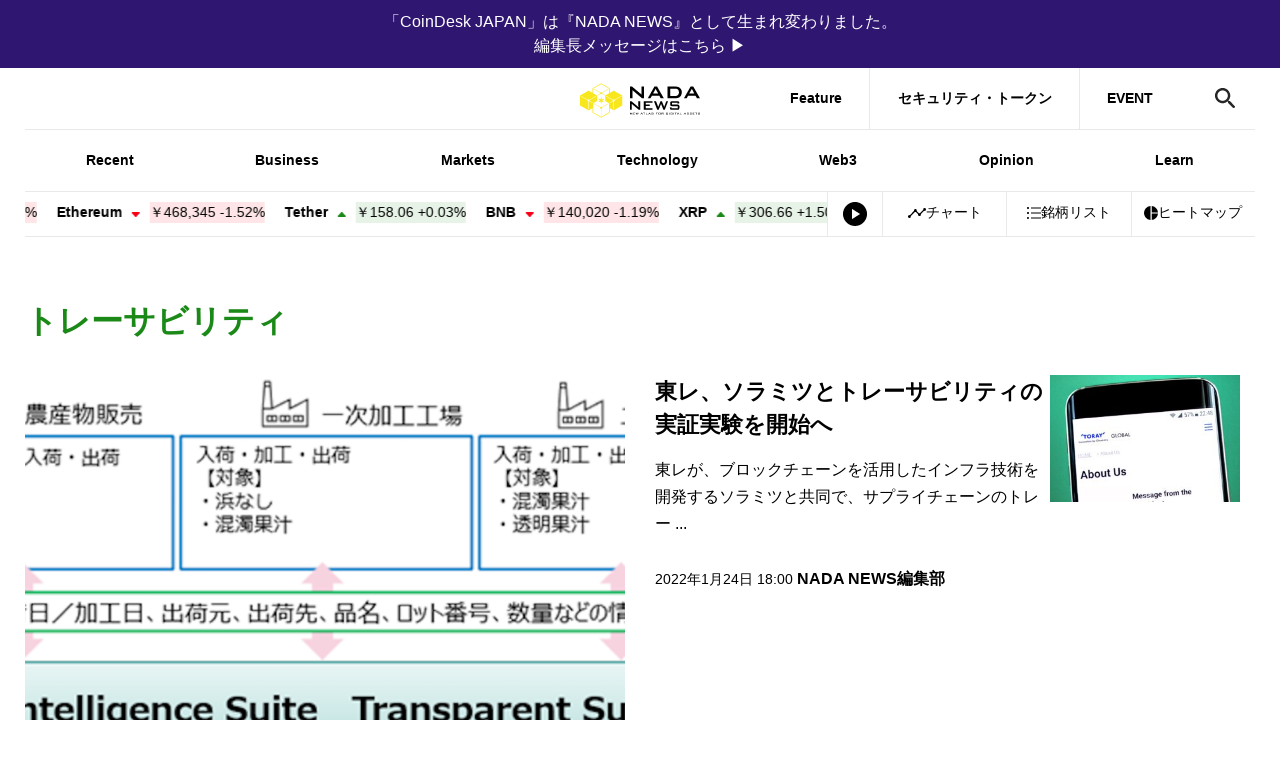

--- FILE ---
content_type: text/html; charset=UTF-8
request_url: https://www.nadanews.com/tag/traceability/
body_size: 22481
content:
<!DOCTYPE html>
<html lang="ja">
<head><meta http-equiv="Content-Type" content="text/html; charset=UTF-8" />
<meta charset="UTF-8" />
<meta http-equiv="x-ua-compatible" content="ie=edge" />
<meta content="width=device-width, initial-scale=1" name="viewport" />
<link rel="manifest" href="https://www.nadanews.com/wp-content/themes/coindeskjapan-v3/manifest.json" crossorigin="use-credentials" />
<link rel="alternate" type="application/rss+xml" title="NADA NEWS RSS Feed" href="https://www.nadanews.com/feed/" />
<meta property="twitter:account_id" content="@nadanews_com" />
<meta name="msapplication-config" content="none" />
<meta name="format-detection" content="telephone=no" />
<link rel="preconnect" href="http://t.co" />
<link rel="preconnect" href="http://aw.dw.impact-ad.jp" />
<link rel="preconnect" href="https://securepubads.g.doubleclick.net" />
<link rel="preconnect" href="https://adservice.google.com" />
<link rel="preconnect" href="https://adservice.google.co.jp" />
<link rel="preconnect" href="http://www.googleadservices.com" />
<link rel="preconnect" href="https://sb.scorecardresearch.com" />
<link rel="preconnect" href="https://cdn.taboola.com" />
<link rel="preconnect" href="https://cds.taboola.com" />
<link rel="preconnect" href="https://ad.jp.ap.valuecommerce.com" />
<link rel="preconnect" href="https://www.googleadservices.com" />
<link rel="preconnect" href="https://connect.facebook.net" />
<link rel="preconnect" href="https://s0.2mdn.net" />
<link rel="preconnect" href="https://www.facebook.com" />
<link rel="preconnect" href="https://www.googletagmanager.com" />
<link rel="preconnect" href="https://www.google-analytics.com" />
<link rel="preconnect" href="https://www.google.co.jp" />
<link rel="preconnect" href="https://www.google.com" />
<link rel="preconnect" href="https://googleads.g.doubleclick.net" />
<link rel="preconnect" href="https://tpc.googlesyndication.com" />
<link rel="preload" href="https://www.nadanews.com/wp-content/themes/coindeskjapan-v3/assets/js/index.bundle.js?v4.257.0-5efd94ff" as="script" />
<link rel="preload" href="https://www.nadanews.com/wp-content/themes/coindeskjapan-v3/assets/css/style.css?v4.257.0-5efd94ff" as="style" />
<!-- Google Tag Manager-->
<script>
  (function(w, d, s, l, i) {
    w[l] = w[l] || [];
    w[l].push({
      'gtm.start': new Date().getTime(),
      event: 'gtm.js'
    });
    var f = d.getElementsByTagName(s)[0],
      j = d.createElement(s),
      dl = l != 'dataLayer' ? '&l=' + l : '';
    j.async = true;
    j.src =
      'https://www.googletagmanager.com/gtm.js?id=' + i + dl;
    f.parentNode.insertBefore(j, f);
  })(window, document, 'script', 'dataLayer', 'GTM-NSRNCQB');
</script>
<!-- End Google Tag Manager-->
<!-- Facebook Pixel Code-->
<script>
  window.fbAsyncInit = function() {
    FB.init({
      appId: '592401157873165',
      cookie: true,
      xfbml: true,
      version: 'v3.2'
    });
    FB.AppEvents.logPageView();
  };
  (function(d, s, id) {
    var js, fjs = d.getElementsByTagName(s)[0];
    if (d.getElementById(id)) {
      return;
    }
    js = d.createElement(s);
    js.id = id;
    js.src = "https://connect.facebook.net/en_US/sdk.js";
    fjs.parentNode.insertBefore(js, fjs);
  }(document, 'script', 'facebook-jssdk'));
</script>
<!-- End Facebook Pixel Code-->
<script async="async" src="https://www.googletagservices.com/tag/js/gpt.js"></script>
<script>
  var googletag = googletag || {};
  googletag.cmd = googletag.cmd || [];
</script>  <script>
    googletag.cmd.push(function() {
      googletag.defineSlot('/21803695086/jack-billboard', [
        [320, 100],
        [320, 50],
        [970, 90],
        [970, 250]
      ], 'div-gpt-ad-1759322235789-0').addService(googletag.pubads());

                        googletag.defineSlot('/21803695086/leaderboard-fix', [
            [320, 50],
            [728, 90],
            [970, 90],
            [300, 50]
          ], 'div-gpt-ad-1684807815227-0').addService(googletag.pubads());
          googletag.defineSlot('/21803695086/atf-box', [
            [970, 90],
            [970, 250],
            [600, 314],
            [320, 50],
            [320, 100],
            [300, 250]
          ], 'div-gpt-ad-1684848749222-0').addService(googletag.pubads());
          googletag.defineSlot('/21803695086/btf-box', [
            [970, 90],
            [970, 250],
            [600, 314],
            [320, 50],
            [320, 100],
            [300, 250]
          ], 'div-gpt-ad-1684808099860-0').addService(googletag.pubads());
          googletag.defineSlot('/21803695086/bottom', [
            [728, 90],
            [970, 90],
            [300, 50],
            [600, 600],
            [320, 50],
            [300, 250]
          ], 'div-gpt-ad-1684808218493-0').addService(googletag.pubads());
          googletag.defineSlot('/21803695086/ad-unit01', [
            [300, 250]
          ], 'div-gpt-ad-1684808382180-0').addService(googletag.pubads());
          googletag.defineSlot('/21803695086/ad-unit02', [
            [300, 600],
            [300, 250]
          ], 'div-gpt-ad-1684808486564-0').addService(googletag.pubads());
                                googletag.pubads().enableSingleRequest();
        googletag.pubads().collapseEmptyDivs();
                googletag.enableServices();
          });
  </script><link rel="stylesheet" href="https://www.nadanews.com/wp-content/themes/coindeskjapan-v3/assets/css/style.css?v4.257.0-5efd94ff" /><script>
  window.context = {
    //- WP-APIのURL
    apiUrl: "/wp-json/",
    imgPath: "https://www.nadanews.com/wp-content/themes/coindeskjapan-v3/assets/",
      };
</script><title>トレーサビリティ | NADA NEWS（ナダ・ニュース）</title>
	<style>img:is([sizes="auto" i], [sizes^="auto," i]) { contain-intrinsic-size: 3000px 1500px }</style>
	
		<!-- All in One SEO 4.9.3 - aioseo.com -->
	<meta name="robots" content="max-image-preview:large" />
	<link rel="canonical" href="https://www.nadanews.com/tag/traceability/" />
	<meta name="generator" content="All in One SEO (AIOSEO) 4.9.3" />
		<!-- All in One SEO -->

<link rel='dns-prefetch' href='//code.jquery.com' />
<link rel='dns-prefetch' href='//ajax.googleapis.com' />
<link rel='dns-prefetch' href='//code.highcharts.com' />
<link rel='dns-prefetch' href='//cdn.jsdelivr.net' />
<link rel='dns-prefetch' href='//www.google.com' />
<link rel="alternate" type="application/rss+xml" title="NADA NEWS（ナダ・ニュース） &raquo; フィード" href="https://www.nadanews.com/feed/" />
<link rel="alternate" type="application/rss+xml" title="NADA NEWS（ナダ・ニュース） &raquo; コメントフィード" href="https://www.nadanews.com/comments/feed/" />
<script type="text/javascript" id="wpp-js" src="https://www.nadanews.com/wp-content/plugins/wordpress-popular-posts/assets/js/wpp.min.js?ver=7.3.6" data-sampling="1" data-sampling-rate="100" data-api-url="https://www.nadanews.com/wp-json/wordpress-popular-posts" data-post-id="0" data-token="8a33e4e606" data-lang="0" data-debug="0"></script>
<link rel="alternate" type="application/rss+xml" title="NADA NEWS（ナダ・ニュース） &raquo; トレーサビリティ タグのフィード" href="https://www.nadanews.com/tag/traceability/feed/" />
<script type="text/javascript">
/* <![CDATA[ */
window._wpemojiSettings = {"baseUrl":"https:\/\/s.w.org\/images\/core\/emoji\/16.0.1\/72x72\/","ext":".png","svgUrl":"https:\/\/s.w.org\/images\/core\/emoji\/16.0.1\/svg\/","svgExt":".svg","source":{"concatemoji":"https:\/\/www.nadanews.com\/wp-includes\/js\/wp-emoji-release.min.js?ver=6.8.3"}};
/*! This file is auto-generated */
!function(s,n){var o,i,e;function c(e){try{var t={supportTests:e,timestamp:(new Date).valueOf()};sessionStorage.setItem(o,JSON.stringify(t))}catch(e){}}function p(e,t,n){e.clearRect(0,0,e.canvas.width,e.canvas.height),e.fillText(t,0,0);var t=new Uint32Array(e.getImageData(0,0,e.canvas.width,e.canvas.height).data),a=(e.clearRect(0,0,e.canvas.width,e.canvas.height),e.fillText(n,0,0),new Uint32Array(e.getImageData(0,0,e.canvas.width,e.canvas.height).data));return t.every(function(e,t){return e===a[t]})}function u(e,t){e.clearRect(0,0,e.canvas.width,e.canvas.height),e.fillText(t,0,0);for(var n=e.getImageData(16,16,1,1),a=0;a<n.data.length;a++)if(0!==n.data[a])return!1;return!0}function f(e,t,n,a){switch(t){case"flag":return n(e,"\ud83c\udff3\ufe0f\u200d\u26a7\ufe0f","\ud83c\udff3\ufe0f\u200b\u26a7\ufe0f")?!1:!n(e,"\ud83c\udde8\ud83c\uddf6","\ud83c\udde8\u200b\ud83c\uddf6")&&!n(e,"\ud83c\udff4\udb40\udc67\udb40\udc62\udb40\udc65\udb40\udc6e\udb40\udc67\udb40\udc7f","\ud83c\udff4\u200b\udb40\udc67\u200b\udb40\udc62\u200b\udb40\udc65\u200b\udb40\udc6e\u200b\udb40\udc67\u200b\udb40\udc7f");case"emoji":return!a(e,"\ud83e\udedf")}return!1}function g(e,t,n,a){var r="undefined"!=typeof WorkerGlobalScope&&self instanceof WorkerGlobalScope?new OffscreenCanvas(300,150):s.createElement("canvas"),o=r.getContext("2d",{willReadFrequently:!0}),i=(o.textBaseline="top",o.font="600 32px Arial",{});return e.forEach(function(e){i[e]=t(o,e,n,a)}),i}function t(e){var t=s.createElement("script");t.src=e,t.defer=!0,s.head.appendChild(t)}"undefined"!=typeof Promise&&(o="wpEmojiSettingsSupports",i=["flag","emoji"],n.supports={everything:!0,everythingExceptFlag:!0},e=new Promise(function(e){s.addEventListener("DOMContentLoaded",e,{once:!0})}),new Promise(function(t){var n=function(){try{var e=JSON.parse(sessionStorage.getItem(o));if("object"==typeof e&&"number"==typeof e.timestamp&&(new Date).valueOf()<e.timestamp+604800&&"object"==typeof e.supportTests)return e.supportTests}catch(e){}return null}();if(!n){if("undefined"!=typeof Worker&&"undefined"!=typeof OffscreenCanvas&&"undefined"!=typeof URL&&URL.createObjectURL&&"undefined"!=typeof Blob)try{var e="postMessage("+g.toString()+"("+[JSON.stringify(i),f.toString(),p.toString(),u.toString()].join(",")+"));",a=new Blob([e],{type:"text/javascript"}),r=new Worker(URL.createObjectURL(a),{name:"wpTestEmojiSupports"});return void(r.onmessage=function(e){c(n=e.data),r.terminate(),t(n)})}catch(e){}c(n=g(i,f,p,u))}t(n)}).then(function(e){for(var t in e)n.supports[t]=e[t],n.supports.everything=n.supports.everything&&n.supports[t],"flag"!==t&&(n.supports.everythingExceptFlag=n.supports.everythingExceptFlag&&n.supports[t]);n.supports.everythingExceptFlag=n.supports.everythingExceptFlag&&!n.supports.flag,n.DOMReady=!1,n.readyCallback=function(){n.DOMReady=!0}}).then(function(){return e}).then(function(){var e;n.supports.everything||(n.readyCallback(),(e=n.source||{}).concatemoji?t(e.concatemoji):e.wpemoji&&e.twemoji&&(t(e.twemoji),t(e.wpemoji)))}))}((window,document),window._wpemojiSettings);
/* ]]> */
</script>
<!-- www.nadanews.com is managing ads with Advanced Ads 2.0.16 – https://wpadvancedads.com/ --><script id="nadan-ready">
			window.advanced_ads_ready=function(e,a){a=a||"complete";var d=function(e){return"interactive"===a?"loading"!==e:"complete"===e};d(document.readyState)?e():document.addEventListener("readystatechange",(function(a){d(a.target.readyState)&&e()}),{once:"interactive"===a})},window.advanced_ads_ready_queue=window.advanced_ads_ready_queue||[];		</script>
		<style id='wp-emoji-styles-inline-css' type='text/css'>

	img.wp-smiley, img.emoji {
		display: inline !important;
		border: none !important;
		box-shadow: none !important;
		height: 1em !important;
		width: 1em !important;
		margin: 0 0.07em !important;
		vertical-align: -0.1em !important;
		background: none !important;
		padding: 0 !important;
	}
</style>
<link rel='stylesheet' id='wp-block-library-css' href='https://www.nadanews.com/wp-includes/css/dist/block-library/style.min.css?ver=6.8.3' type='text/css' media='all' />
<style id='classic-theme-styles-inline-css' type='text/css'>
/*! This file is auto-generated */
.wp-block-button__link{color:#fff;background-color:#32373c;border-radius:9999px;box-shadow:none;text-decoration:none;padding:calc(.667em + 2px) calc(1.333em + 2px);font-size:1.125em}.wp-block-file__button{background:#32373c;color:#fff;text-decoration:none}
</style>
<link rel='stylesheet' id='aioseo/css/src/vue/standalone/blocks/table-of-contents/global.scss-css' href='https://www.nadanews.com/wp-content/plugins/all-in-one-seo-pack/dist/Lite/assets/css/table-of-contents/global.e90f6d47.css?ver=4.9.3' type='text/css' media='all' />
<link rel='stylesheet' id='arkhe-blocks-front-css' href='https://www.nadanews.com/wp-content/plugins/arkhe-blocks/dist/css/front.css?ver=2.27.1' type='text/css' media='all' />
<style id='arkhe-blocks-front-inline-css' type='text/css'>
body{--arkb-marker-color:#ffdc40;--arkb-marker-start:1em;--arkb-marker-style:linear-gradient(transparent var(--arkb-marker-start), var(--arkb-marker-color) 0)}
</style>
<link rel='stylesheet' id='arkhe-blocks-accordion-style-css' href='https://www.nadanews.com/wp-content/plugins/arkhe-blocks/dist/gutenberg/blocks/accordion/index.css?ver=2.27.1' type='text/css' media='all' />
<link rel='stylesheet' id='arkhe-blocks-blog-card-style-css' href='https://www.nadanews.com/wp-content/plugins/arkhe-blocks/dist/gutenberg/blocks/blog-card/index.css?ver=2.27.1' type='text/css' media='all' />
<link rel='stylesheet' id='arkhe-blocks-button-style-css' href='https://www.nadanews.com/wp-content/plugins/arkhe-blocks/dist/gutenberg/blocks/button/index.css?ver=2.27.1' type='text/css' media='all' />
<link rel='stylesheet' id='arkhe-blocks-columns-style-css' href='https://www.nadanews.com/wp-content/plugins/arkhe-blocks/dist/gutenberg/blocks/columns/index.css?ver=2.27.1' type='text/css' media='all' />
<link rel='stylesheet' id='arkhe-blocks-container-style-css' href='https://www.nadanews.com/wp-content/plugins/arkhe-blocks/dist/gutenberg/blocks/container/index.css?ver=2.27.1' type='text/css' media='all' />
<link rel='stylesheet' id='arkhe-blocks-faq-style-css' href='https://www.nadanews.com/wp-content/plugins/arkhe-blocks/dist/gutenberg/blocks/faq/index.css?ver=2.27.1' type='text/css' media='all' />
<link rel='stylesheet' id='arkhe-blocks-dl-style-css' href='https://www.nadanews.com/wp-content/plugins/arkhe-blocks/dist/gutenberg/blocks/dl/index.css?ver=2.27.1' type='text/css' media='all' />
<link rel='stylesheet' id='arkhe-blocks-icon-style-css' href='https://www.nadanews.com/wp-content/plugins/arkhe-blocks/dist/gutenberg/blocks/icon/index.css?ver=2.27.1' type='text/css' media='all' />
<link rel='stylesheet' id='arkhe-blocks-notice-style-css' href='https://www.nadanews.com/wp-content/plugins/arkhe-blocks/dist/gutenberg/blocks/notice/index.css?ver=2.27.1' type='text/css' media='all' />
<link rel='stylesheet' id='arkhe-blocks-section-style-css' href='https://www.nadanews.com/wp-content/plugins/arkhe-blocks/dist/gutenberg/blocks/section/index.css?ver=2.27.1' type='text/css' media='all' />
<link rel='stylesheet' id='arkhe-blocks-section-heading-style-css' href='https://www.nadanews.com/wp-content/plugins/arkhe-blocks/dist/gutenberg/blocks/section-heading/index.css?ver=2.27.1' type='text/css' media='all' />
<link rel='stylesheet' id='arkhe-blocks-step-style-css' href='https://www.nadanews.com/wp-content/plugins/arkhe-blocks/dist/gutenberg/blocks/step/index.css?ver=2.27.1' type='text/css' media='all' />
<link rel='stylesheet' id='arkhe-blocks-tab-style-css' href='https://www.nadanews.com/wp-content/plugins/arkhe-blocks/dist/gutenberg/blocks/tab/index.css?ver=2.27.1' type='text/css' media='all' />
<link rel='stylesheet' id='arkhe-blocks-timeline-style-css' href='https://www.nadanews.com/wp-content/plugins/arkhe-blocks/dist/gutenberg/blocks/timeline/index.css?ver=2.27.1' type='text/css' media='all' />
<link rel='stylesheet' id='arkhe-blocks-toc-style-css' href='https://www.nadanews.com/wp-content/plugins/arkhe-blocks/dist/gutenberg/blocks/toc/index.css?ver=2.27.1' type='text/css' media='all' />
<style id='global-styles-inline-css' type='text/css'>
:root{--wp--preset--aspect-ratio--square: 1;--wp--preset--aspect-ratio--4-3: 4/3;--wp--preset--aspect-ratio--3-4: 3/4;--wp--preset--aspect-ratio--3-2: 3/2;--wp--preset--aspect-ratio--2-3: 2/3;--wp--preset--aspect-ratio--16-9: 16/9;--wp--preset--aspect-ratio--9-16: 9/16;--wp--preset--color--black: #000000;--wp--preset--color--cyan-bluish-gray: #abb8c3;--wp--preset--color--white: #ffffff;--wp--preset--color--pale-pink: #f78da7;--wp--preset--color--vivid-red: #cf2e2e;--wp--preset--color--luminous-vivid-orange: #ff6900;--wp--preset--color--luminous-vivid-amber: #fcb900;--wp--preset--color--light-green-cyan: #7bdcb5;--wp--preset--color--vivid-green-cyan: #00d084;--wp--preset--color--pale-cyan-blue: #8ed1fc;--wp--preset--color--vivid-cyan-blue: #0693e3;--wp--preset--color--vivid-purple: #9b51e0;--wp--preset--gradient--vivid-cyan-blue-to-vivid-purple: linear-gradient(135deg,rgba(6,147,227,1) 0%,rgb(155,81,224) 100%);--wp--preset--gradient--light-green-cyan-to-vivid-green-cyan: linear-gradient(135deg,rgb(122,220,180) 0%,rgb(0,208,130) 100%);--wp--preset--gradient--luminous-vivid-amber-to-luminous-vivid-orange: linear-gradient(135deg,rgba(252,185,0,1) 0%,rgba(255,105,0,1) 100%);--wp--preset--gradient--luminous-vivid-orange-to-vivid-red: linear-gradient(135deg,rgba(255,105,0,1) 0%,rgb(207,46,46) 100%);--wp--preset--gradient--very-light-gray-to-cyan-bluish-gray: linear-gradient(135deg,rgb(238,238,238) 0%,rgb(169,184,195) 100%);--wp--preset--gradient--cool-to-warm-spectrum: linear-gradient(135deg,rgb(74,234,220) 0%,rgb(151,120,209) 20%,rgb(207,42,186) 40%,rgb(238,44,130) 60%,rgb(251,105,98) 80%,rgb(254,248,76) 100%);--wp--preset--gradient--blush-light-purple: linear-gradient(135deg,rgb(255,206,236) 0%,rgb(152,150,240) 100%);--wp--preset--gradient--blush-bordeaux: linear-gradient(135deg,rgb(254,205,165) 0%,rgb(254,45,45) 50%,rgb(107,0,62) 100%);--wp--preset--gradient--luminous-dusk: linear-gradient(135deg,rgb(255,203,112) 0%,rgb(199,81,192) 50%,rgb(65,88,208) 100%);--wp--preset--gradient--pale-ocean: linear-gradient(135deg,rgb(255,245,203) 0%,rgb(182,227,212) 50%,rgb(51,167,181) 100%);--wp--preset--gradient--electric-grass: linear-gradient(135deg,rgb(202,248,128) 0%,rgb(113,206,126) 100%);--wp--preset--gradient--midnight: linear-gradient(135deg,rgb(2,3,129) 0%,rgb(40,116,252) 100%);--wp--preset--font-size--small: 13px;--wp--preset--font-size--medium: 20px;--wp--preset--font-size--large: 36px;--wp--preset--font-size--x-large: 42px;--wp--preset--spacing--20: 0.44rem;--wp--preset--spacing--30: 0.67rem;--wp--preset--spacing--40: 1rem;--wp--preset--spacing--50: 1.5rem;--wp--preset--spacing--60: 2.25rem;--wp--preset--spacing--70: 3.38rem;--wp--preset--spacing--80: 5.06rem;--wp--preset--shadow--natural: 6px 6px 9px rgba(0, 0, 0, 0.2);--wp--preset--shadow--deep: 12px 12px 50px rgba(0, 0, 0, 0.4);--wp--preset--shadow--sharp: 6px 6px 0px rgba(0, 0, 0, 0.2);--wp--preset--shadow--outlined: 6px 6px 0px -3px rgba(255, 255, 255, 1), 6px 6px rgba(0, 0, 0, 1);--wp--preset--shadow--crisp: 6px 6px 0px rgba(0, 0, 0, 1);}:where(.is-layout-flex){gap: 0.5em;}:where(.is-layout-grid){gap: 0.5em;}body .is-layout-flex{display: flex;}.is-layout-flex{flex-wrap: wrap;align-items: center;}.is-layout-flex > :is(*, div){margin: 0;}body .is-layout-grid{display: grid;}.is-layout-grid > :is(*, div){margin: 0;}:where(.wp-block-columns.is-layout-flex){gap: 2em;}:where(.wp-block-columns.is-layout-grid){gap: 2em;}:where(.wp-block-post-template.is-layout-flex){gap: 1.25em;}:where(.wp-block-post-template.is-layout-grid){gap: 1.25em;}.has-black-color{color: var(--wp--preset--color--black) !important;}.has-cyan-bluish-gray-color{color: var(--wp--preset--color--cyan-bluish-gray) !important;}.has-white-color{color: var(--wp--preset--color--white) !important;}.has-pale-pink-color{color: var(--wp--preset--color--pale-pink) !important;}.has-vivid-red-color{color: var(--wp--preset--color--vivid-red) !important;}.has-luminous-vivid-orange-color{color: var(--wp--preset--color--luminous-vivid-orange) !important;}.has-luminous-vivid-amber-color{color: var(--wp--preset--color--luminous-vivid-amber) !important;}.has-light-green-cyan-color{color: var(--wp--preset--color--light-green-cyan) !important;}.has-vivid-green-cyan-color{color: var(--wp--preset--color--vivid-green-cyan) !important;}.has-pale-cyan-blue-color{color: var(--wp--preset--color--pale-cyan-blue) !important;}.has-vivid-cyan-blue-color{color: var(--wp--preset--color--vivid-cyan-blue) !important;}.has-vivid-purple-color{color: var(--wp--preset--color--vivid-purple) !important;}.has-black-background-color{background-color: var(--wp--preset--color--black) !important;}.has-cyan-bluish-gray-background-color{background-color: var(--wp--preset--color--cyan-bluish-gray) !important;}.has-white-background-color{background-color: var(--wp--preset--color--white) !important;}.has-pale-pink-background-color{background-color: var(--wp--preset--color--pale-pink) !important;}.has-vivid-red-background-color{background-color: var(--wp--preset--color--vivid-red) !important;}.has-luminous-vivid-orange-background-color{background-color: var(--wp--preset--color--luminous-vivid-orange) !important;}.has-luminous-vivid-amber-background-color{background-color: var(--wp--preset--color--luminous-vivid-amber) !important;}.has-light-green-cyan-background-color{background-color: var(--wp--preset--color--light-green-cyan) !important;}.has-vivid-green-cyan-background-color{background-color: var(--wp--preset--color--vivid-green-cyan) !important;}.has-pale-cyan-blue-background-color{background-color: var(--wp--preset--color--pale-cyan-blue) !important;}.has-vivid-cyan-blue-background-color{background-color: var(--wp--preset--color--vivid-cyan-blue) !important;}.has-vivid-purple-background-color{background-color: var(--wp--preset--color--vivid-purple) !important;}.has-black-border-color{border-color: var(--wp--preset--color--black) !important;}.has-cyan-bluish-gray-border-color{border-color: var(--wp--preset--color--cyan-bluish-gray) !important;}.has-white-border-color{border-color: var(--wp--preset--color--white) !important;}.has-pale-pink-border-color{border-color: var(--wp--preset--color--pale-pink) !important;}.has-vivid-red-border-color{border-color: var(--wp--preset--color--vivid-red) !important;}.has-luminous-vivid-orange-border-color{border-color: var(--wp--preset--color--luminous-vivid-orange) !important;}.has-luminous-vivid-amber-border-color{border-color: var(--wp--preset--color--luminous-vivid-amber) !important;}.has-light-green-cyan-border-color{border-color: var(--wp--preset--color--light-green-cyan) !important;}.has-vivid-green-cyan-border-color{border-color: var(--wp--preset--color--vivid-green-cyan) !important;}.has-pale-cyan-blue-border-color{border-color: var(--wp--preset--color--pale-cyan-blue) !important;}.has-vivid-cyan-blue-border-color{border-color: var(--wp--preset--color--vivid-cyan-blue) !important;}.has-vivid-purple-border-color{border-color: var(--wp--preset--color--vivid-purple) !important;}.has-vivid-cyan-blue-to-vivid-purple-gradient-background{background: var(--wp--preset--gradient--vivid-cyan-blue-to-vivid-purple) !important;}.has-light-green-cyan-to-vivid-green-cyan-gradient-background{background: var(--wp--preset--gradient--light-green-cyan-to-vivid-green-cyan) !important;}.has-luminous-vivid-amber-to-luminous-vivid-orange-gradient-background{background: var(--wp--preset--gradient--luminous-vivid-amber-to-luminous-vivid-orange) !important;}.has-luminous-vivid-orange-to-vivid-red-gradient-background{background: var(--wp--preset--gradient--luminous-vivid-orange-to-vivid-red) !important;}.has-very-light-gray-to-cyan-bluish-gray-gradient-background{background: var(--wp--preset--gradient--very-light-gray-to-cyan-bluish-gray) !important;}.has-cool-to-warm-spectrum-gradient-background{background: var(--wp--preset--gradient--cool-to-warm-spectrum) !important;}.has-blush-light-purple-gradient-background{background: var(--wp--preset--gradient--blush-light-purple) !important;}.has-blush-bordeaux-gradient-background{background: var(--wp--preset--gradient--blush-bordeaux) !important;}.has-luminous-dusk-gradient-background{background: var(--wp--preset--gradient--luminous-dusk) !important;}.has-pale-ocean-gradient-background{background: var(--wp--preset--gradient--pale-ocean) !important;}.has-electric-grass-gradient-background{background: var(--wp--preset--gradient--electric-grass) !important;}.has-midnight-gradient-background{background: var(--wp--preset--gradient--midnight) !important;}.has-small-font-size{font-size: var(--wp--preset--font-size--small) !important;}.has-medium-font-size{font-size: var(--wp--preset--font-size--medium) !important;}.has-large-font-size{font-size: var(--wp--preset--font-size--large) !important;}.has-x-large-font-size{font-size: var(--wp--preset--font-size--x-large) !important;}
:where(.wp-block-post-template.is-layout-flex){gap: 1.25em;}:where(.wp-block-post-template.is-layout-grid){gap: 1.25em;}
:where(.wp-block-columns.is-layout-flex){gap: 2em;}:where(.wp-block-columns.is-layout-grid){gap: 2em;}
:root :where(.wp-block-pullquote){font-size: 1.5em;line-height: 1.6;}
</style>
<link rel='stylesheet' id='CAC-front_jqueryui-css' href='//code.jquery.com/ui/1.12.1/themes/base/jquery-ui.css?ver=6.8.3' type='text/css' media='all' />
<link rel='stylesheet' id='wordpress-popular-posts-css-css' href='https://www.nadanews.com/wp-content/plugins/wordpress-popular-posts/assets/css/wpp.css?ver=7.3.6' type='text/css' media='all' />
<script type="text/javascript" src="https://www.nadanews.com/wp-includes/js/jquery/jquery.min.js?ver=3.7.1" id="jquery-core-js"></script>
<script type="text/javascript" src="https://www.nadanews.com/wp-includes/js/jquery/jquery-migrate.min.js?ver=3.4.1" id="jquery-migrate-js"></script>
<script type="text/javascript" src="//code.jquery.com/ui/1.12.1/jquery-ui.js?ver=6.8.3" id="CAC-front_jqueryui-js"></script>
<script type="text/javascript" src="//ajax.googleapis.com/ajax/libs/jqueryui/1/i18n/jquery.ui.datepicker-ja.min.js?ver=6.8.3" id="CAC-front_datepicker_lang-js"></script>
<script type="text/javascript" src="//code.highcharts.com/stock/10.3.3/highstock.js?ver=6.8.3" id="CAC-front_highstock-js"></script>
<script type="text/javascript" src="//cdn.jsdelivr.net/npm/html2canvas@1.0.0-rc.5/dist/html2canvas.min.js?ver=6.8.3" id="CAC-front_html2canvas-js"></script>
<script type="text/javascript" id="CAC-front_main-js-extra">
/* <![CDATA[ */
var COINSWIDGET = {"ajaxurl":"https:\/\/www.nadanews.com\/wp-admin\/admin-ajax.php","action":"cac_ajax","nonce":"2f1d80c511"};
/* ]]> */
</script>
<script type="text/javascript" src="https://www.nadanews.com/wp-content/plugins/crypto-pack/views/front/js/index-v3.bundle.js?v4_135_0&amp;ver=6.8.3" id="CAC-front_main-js"></script>
<link rel="https://api.w.org/" href="https://www.nadanews.com/wp-json/" /><link rel="alternate" title="JSON" type="application/json" href="https://www.nadanews.com/wp-json/wp/v2/tags/1451" /><link rel="EditURI" type="application/rsd+xml" title="RSD" href="https://www.nadanews.com/xmlrpc.php?rsd" />
<meta name="generator" content="WordPress 6.8.3" />
  <script src="https://cdn.onesignal.com/sdks/web/v16/OneSignalSDK.page.js" defer></script>
  <script>
          window.OneSignalDeferred = window.OneSignalDeferred || [];
          OneSignalDeferred.push(async function(OneSignal) {
            await OneSignal.init({
              appId: "68b8e04d-027e-4588-87d0-86edcaa17498",
              serviceWorkerOverrideForTypical: true,
              path: "https://www.nadanews.com/wp-content/plugins/onesignal-free-web-push-notifications/sdk_files/",
              serviceWorkerParam: { scope: "/wp-content/plugins/onesignal-free-web-push-notifications/sdk_files/push/onesignal/" },
              serviceWorkerPath: "OneSignalSDKWorker.js",
            });
          });

          // Unregister the legacy OneSignal service worker to prevent scope conflicts
          if (navigator.serviceWorker) {
            navigator.serviceWorker.getRegistrations().then((registrations) => {
              // Iterate through all registered service workers
              registrations.forEach((registration) => {
                // Check the script URL to identify the specific service worker
                if (registration.active && registration.active.scriptURL.includes('OneSignalSDKWorker.js.php')) {
                  // Unregister the service worker
                  registration.unregister().then((success) => {
                    if (success) {
                      console.log('OneSignalSW: Successfully unregistered:', registration.active.scriptURL);
                    } else {
                      console.log('OneSignalSW: Failed to unregister:', registration.active.scriptURL);
                    }
                  });
                }
              });
            }).catch((error) => {
              console.error('Error fetching service worker registrations:', error);
            });
        }
        </script>
            <style id="wpp-loading-animation-styles">@-webkit-keyframes bgslide{from{background-position-x:0}to{background-position-x:-200%}}@keyframes bgslide{from{background-position-x:0}to{background-position-x:-200%}}.wpp-widget-block-placeholder,.wpp-shortcode-placeholder{margin:0 auto;width:60px;height:3px;background:#dd3737;background:linear-gradient(90deg,#dd3737 0%,#571313 10%,#dd3737 100%);background-size:200% auto;border-radius:3px;-webkit-animation:bgslide 1s infinite linear;animation:bgslide 1s infinite linear}</style>
            
    <link rel="stylesheet" href="https://unpkg.com/scroll-hint@1.1.10/css/scroll-hint.css">

<!-- Schema & Structured Data For WP v1.54 - -->
<script type="application/ld+json" class="saswp-schema-markup-output">
[{"@context":"https:\/\/schema.org\/","@type":"NewsMediaOrganization","@id":"https:\/\/www.nadanews.com#Organization","name":"CoinDesk JAPAN\uff08\u30b3\u30a4\u30f3\u30c7\u30b9\u30af\u30fb\u30b8\u30e3\u30d1\u30f3\uff09","url":"https:\/\/www.nadanews.com","sameAs":["https:\/\/x.com\/CoinDeskjapan"],"image":[{"@type":"ImageObject","@id":"https:\/\/www.nadanews.com\/243818\/#primaryimage","url":"https:\/\/www.nadanews.com\/wp-content\/uploads\/2024\/08\/IBMmain.png","width":"2537","height":"675"},{"@type":"ImageObject","url":"https:\/\/www.nadanews.com\/wp-content\/uploads\/2024\/08\/IBMmain-1200x900.png","width":"1200","height":"900"},{"@type":"ImageObject","url":"https:\/\/www.nadanews.com\/wp-content\/uploads\/2024\/08\/IBMmain-1200x675.png","width":"1200","height":"675"},{"@type":"ImageObject","url":"https:\/\/www.nadanews.com\/wp-content\/uploads\/2024\/08\/IBMmain-675x675.png","width":"675","height":"675"},{"@type":"ImageObject","url":"https:\/\/www.nadanews.com\/wp-content\/uploads\/2024\/08\/IBMmain-1024x272.png","width":1024,"height":272}]}]
</script>

<link rel="icon" href="https://www.nadanews.com/wp-content/uploads/2025/12/nadanews_favicon-1-150x150.png" sizes="32x32" />
<link rel="icon" href="https://www.nadanews.com/wp-content/uploads/2025/12/nadanews_favicon-1.png" sizes="192x192" />
<link rel="apple-touch-icon" href="https://www.nadanews.com/wp-content/uploads/2025/12/nadanews_favicon-1.png" />
<meta name="msapplication-TileImage" content="https://www.nadanews.com/wp-content/uploads/2025/12/nadanews_favicon-1.png" />
		<style type="text/css" id="wp-custom-css">
			a.btn-border {
  border: 2px solid #000;
  border-radius: 0;
  background: #fff;

  -webkit-transform-style: preserve-3d;

  transform-style: preserve-3d;
}

a.btn-border:before {
  position: absolute;
  top: 0;
  left: 0;

  width: 5px;
  height: 100%;

  content: '';
  -webkit-transition: all .3s;
  transition: all .3s;

  background: #000;
}

a.btn-border:hover {
  color: #fff;
  background: #000;
}

a.btn-border:hover:before {
  background: #fff;
}

.l-newyear-special{
	padding:2rem;
	border-radius:20px;
}
.l-newyear-special a{
	color:inherit;
}
.l-newyear-special p.c-newyear-title{
	font-size:2rem;
	font-weight:700;
}
.l-newyear-special h2,.l-newyear-special p{
	margin: 0 auto 1rem;
	font-size:1rem;
}
.l-newyear-special  .mb-60px{
	margin:0;
}
.l-newyear-special li a:before ,.l-newyear-special strong {
	font-size:2rem;
	color:#ffffff;
	font-family:sans-serif;
	padding-right:0.5rem;
}
.l-newyear-special li:first-child a:before{
	content:"01";
}
.l-newyear-special li:nth-child(2) a:before{
	content:"02";
}
.l-newyear-special li:nth-child(3) a:before{
	content:"03";
}
.l-newyear-special li:nth-child(4) a:before{
	content:"04";
}
.l-newyear-special li:nth-child(5) a:before{
	content:"05";
}
.l-newyear-special li:nth-child(6) a:before{
	content:"06";
}
.l-newyear-special li:nth-child(7) a:before{
	content:"07";
}
.l-newyear-special li:nth-child(8) a:before{
	content:"08";
}
.l-newyear-special li:nth-child(9) a:before{
	content:"09";
}
.l-newyear-special li:nth-child(10) a:before{
	content:"10";
}
.l-newyear-special li:nth-child(11) a:before{
	content:"11";
}
.l-newyear-special li:nth-child(12) a:before{
	content:"12";
}
.l-newyear-content li>h2,.l-newyear-content li>h2+div{
	display:inline;
	font-weight:700;
}
.l-newyear-content{
	padding-top:2rem;
}
figure.wp-block-table.is-style-stripes > table > tbody > tr > td:first-child {
    background: rgb(234 243 231 / var(--tw-bg-opacity));
}		</style>
		</head>
<body class="archive">
<!-- /21803695086/jack-billboard -->
<div class="flex justify-center">
  <div id='div-gpt-ad-1759322235789-0' style='min-width: 320px; min-height: 50px;'>
    <script>
      googletag.cmd.push(function() { googletag.display('div-gpt-ad-1759322235789-0'); });
    </script>
  </div>
</div>

<div class="bg-purple">
  <div class="w-full pc:w-main mx-auto text-center py-10px text-sm">
            <div class="textwidget custom-html-widget"><div class="notice">
<a href="https://www.nadanews.com/330669/" target="_blank" style="color: #fff;font-size: 1rem;">
「CoinDesk JAPAN」は『NADA NEWS』として生まれ変わりました。<br>
編集長メッセージはこちら ▶︎<span class="sp-none"></span>
</a>
</div>


</div>      </div>
</div><nav id="header-navigation" class="pc:w-main mx-auto">
    <div class="flex justify-between border-b border-[#E9E9E9] relative" id="navigation">
        <div class="w-2/5 text-sm font-bold">
            <div class="hidden pc:block p-20px">
                            </div>
        </div>
        <h1 class="c-header-logo pt-15px pb-10px">
            <a href="/" aria-label="NADA NEWSトップへ">
                <svg class="group-[.bg-black]:hidden group-[.bg-sitejack]:hidden" width="120" height="35" viewBox="0 0 1162.7 332.4">
                    <g>
                        <path fill="#f8e71c" d="M195.4,95.7c0,1,.2,2,.5,3l-28.2,16.3,2,3.4h0s0,0,0,0l28.1-16.2c1.8,2,4.3,3.2,7.2,3.2s5.4-1.2,7.2-3.2l28.1,16.2h0s0,0,0,0l2-3.4-28.2-16.3c.3-.9.5-1.9.5-3s-.2-2-.5-3l61.3-35.4v-2.3l-2-1.1-61.3,35.4c-1.8-2-4.3-3.2-7.2-3.2s-5.4,1.2-7.2,3.2l-61.3-35.4-2,1.1v2.3l61.3,35.4c-.3.9-.5,1.9-.5,3ZM205,95.7h0s0,0,0,0h0Z" />
                        <path fill="#f8e71c" d="M327.1,70.5l-39.3,22.7v-45.3L205,0l-82.9,47.8v45.3l-39.3-22.7L0,118.4v95.7l82.9,47.8,39.3-22.7v45.3l82.9,47.8,82.9-47.8v-45.3l39.3,22.7,82.9-47.8v-95.7l-82.9-47.8ZM120.3,190.1l-30.3-17.5c-1.3,1.5-3.1,2.6-5.2,3v75.6l-2,1.1-2-1.1v-75.6c-4.4-.9-7.6-4.8-7.6-9.4s.2-2,.5-3L8.3,125.4v-2.3l2-1.1,65.4,37.8c1.8-2,4.3-3.2,7.2-3.2s5.4,1.2,7.2,3.2l65.4-37.8,2,1.1v2.3l-65.4,37.8c.3.9.5,1.9.5,3s-.2,2-.5,3l30.3,17.5-2,3.4ZM281.4,280.8l-76.5,44.1-76.5-44.1v-88.3l37.2-21.5v-52.7l-37.2-21.5v-45.3L205,7.4l76.5,44.1v45.3l-37.2,21.5v45.3h0v7.4l37.2,21.5v88.3ZM401.7,125.4l-65.4,37.8c.3.9.5,1.9.5,3,0,4.6-3.3,8.5-7.6,9.4v75.6l-2,1.1-2-1.1v-75.6c-2-.4-3.8-1.5-5.2-3l-32.1,18.5-.8.5-2-3.4.9-.5,32.1-18.5c-.3-.9-.5-1.9-.5-3s.2-2,.5-3l-65.4-37.8v-2.3l2-1.1,65.4,37.8c1.8-2,4.3-3.2,7.2-3.2s5.4,1.2,7.2,3.2l65.4-37.8,2,1.1v2.3Z" />
                        <path fill="#f8e71c" d="M205,227c-2.8,0-5.4,1.2-7.2,3.2l-61.3-35.4-2,1.1v2.3l61.3,35.4c-.3.9-.5,1.9-.5,3,0,4.6,3.3,8.5,7.6,9.4v70.8l2,1.1,2-1.1v-70.8c4.4-.9,7.6-4.8,7.6-9.4s-.2-2-.5-3l61.3-35.4v-2.3l-2-1.1-61.3,35.4c-1.8-2-4.3-3.2-7.2-3.2ZM205,236.7h0,0s0,0,0,0Z" />
                        <polygon fill="#f8e71c" points="236.4 148.8 211.4 156 205.9 130.6 199.6 155.8 174.8 147.9 193.5 166 174.3 183.5 199.3 176.4 204.9 201.8 211.1 176.5 235.9 184.4 217.2 166.3 236.4 148.8" />
                    </g>
                    <g>
                        <g>
                            <path d="M505.3,301.6h-2.7l-12.5-10.8c-.5-.5-1-.9-1.4-1.4.1,1.1.2,2,.2,2.7v9.5h-3.6v-17.4h2.7l12,10.3c.9.7,1.5,1.4,1.9,1.9-.1-1.6-.2-2.6-.2-3v-9.2h3.6v17.4Z" />
                            <path d="M532.5,301.6h-17.6v-17.4h17.4v3h-13.4v3.9h7.8v3h-7.8v4.3h13.6v3.3Z" />
                            <path d="M567.7,284.1l-6.6,17.4h-2.7l-4.7-12.1-4.7,12.1h-2.7l-6.6-17.4h4.1l4.3,11.7,4.5-11.7h2.8l4.6,11.7,4.1-11.7h3.5Z" />
                            <path d="M609.3,301.6h-4.4l-2-3.8h-10.8l-2,3.8h-4l9.6-17.4h3.8l9.8,17.4ZM601.1,294.6l-3.7-7.1-3.8,7.1h7.4Z" />
                            <path d="M631,287.3h-7.8v14.3h-4v-14.3h-7.8v-3.1h19.6v3.1Z" />
                            <path d="M655.4,301.6h-16.7v-17.4h4v14.2h12.7v3.3Z" />
                            <path d="M685.2,301.6h-4.4l-2-3.8h-10.8l-2,3.8h-4l9.6-17.4h3.8l9.8,17.4ZM677.1,294.6l-3.7-7.1-3.8,7.1h7.4Z" />
                            <path d="M711.5,297.5c0,1.6-.3,2.7-.9,3.3-.6.6-1.7.8-3.3.8h-10.5c-1.7,0-2.9-.3-3.4-.9-.5-.6-.8-1.8-.8-3.6l3.5-.7v2.1h12v-4h-10.6c-1.6,0-2.7-.3-3.3-.8-.6-.6-.9-1.7-.9-3.3v-1.9c0-1.6.3-2.7.9-3.3.6-.6,1.7-.8,3.3-.8h9.7c1.6,0,2.7.3,3.3.9s.9,1.7.9,3.3l-3.5.8v-2h-11.1v3.8h10.6c1.6,0,2.7.3,3.3.8.6.6.9,1.7.9,3.3v2.4Z" />
                            <path d="M752.9,287.2h-13.2v4.6h7.1v3.2h-7.1v6.6h-4v-17.4h17.2v3Z" />
                            <path d="M781.4,297.5c0,1.6-.3,2.7-.9,3.3-.6.6-1.7.8-3.3.8h-12.5c-1.6,0-2.7-.3-3.3-.8-.6-.6-.9-1.7-.9-3.3v-9.2c0-1.6.3-2.7.9-3.3.6-.6,1.7-.8,3.3-.8h12.5c1.6,0,2.7.3,3.3.8.6.6.9,1.7.9,3.3v9.2ZM777.4,298.3v-11h-13v11h13Z" />
                            <path d="M810.9,301.6h-5.7l-6.9-6.6h-3.8v6.6h-3.9v-17.4h14.6c2.5,0,3.8,1.1,3.8,3.4v4.1c0,1.7-.7,2.7-2,3.1-.5.2-1.9.2-4.1.2l7.8,6.6ZM805.3,290.6v-2.1c0-.6-.2-1-.5-1.1-.2-.2-.7-.2-1.3-.2h-8.9v4.9h8.9c.6,0,1,0,1.3-.2.3-.2.5-.6.5-1.1Z" />
                            <path d="M853.8,292.8c0,3.4-1.3,5.9-3.8,7.5-1.4.9-3.8,1.4-7,1.4h-9.9v-17.4h10.9c2.9,0,5.2.7,6.9,2,1.9,1.5,2.8,3.7,2.8,6.6ZM849.7,292.7c0-3.6-1.9-5.4-5.6-5.4h-7v11h5.1c2.4,0,4.2-.3,5.3-.9,1.5-.9,2.2-2.4,2.2-4.7Z" />
                            <path d="M866.7,301.6h-4v-17.4h4v17.4Z" />
                            <path d="M896.2,297.5c0,1.6-.3,2.7-.9,3.3-.6.6-1.7.8-3.3.8h-11.7c-1.6,0-2.7-.3-3.3-.8-.6-.6-.9-1.7-.9-3.3v-9.2c0-1.6.3-2.7.9-3.3.6-.6,1.7-.8,3.3-.8h11.7c1.7,0,2.8.3,3.4.9.6.6.8,1.8.8,3.5l-3.9.7v-2h-12.4v11h12.4v-3.9h-6.5v-3h10.3v6Z" />
                            <path d="M909.6,301.6h-4v-17.4h4v17.4Z" />
                            <path d="M936.9,287.3h-7.8v14.3h-4v-14.3h-7.8v-3.1h19.6v3.1Z" />
                            <path d="M962.3,301.6h-4.4l-2-3.8h-10.8l-2,3.8h-4l9.6-17.4h3.8l9.8,17.4ZM954.1,294.6l-3.7-7.1-3.8,7.1h7.4Z" />
                            <path d="M987,301.6h-16.7v-17.4h4v14.2h12.7v3.3Z" />
                            <path d="M1028.7,301.6h-4.4l-2-3.8h-10.8l-2,3.8h-4l9.6-17.4h3.8l9.8,17.4ZM1020.6,294.6l-3.7-7.1-3.8,7.1h7.4Z" />
                            <path d="M1055,297.5c0,1.6-.3,2.7-.9,3.3-.6.6-1.7.8-3.3.8h-10.5c-1.7,0-2.9-.3-3.4-.9-.5-.6-.8-1.8-.8-3.6l3.5-.7v2.1h12v-4h-10.6c-1.6,0-2.7-.3-3.3-.8-.6-.6-.9-1.7-.9-3.3v-1.9c0-1.6.3-2.7.9-3.3.6-.6,1.7-.8,3.3-.8h9.7c1.6,0,2.7.3,3.3.9s.9,1.7.9,3.3l-3.5.8v-2h-11.1v3.8h10.6c1.6,0,2.7.3,3.3.8.6.6.9,1.7.9,3.3v2.4Z" />
                            <path d="M1083.1,297.5c0,1.6-.3,2.7-.9,3.3-.6.6-1.7.8-3.3.8h-10.5c-1.7,0-2.9-.3-3.4-.9-.5-.6-.8-1.8-.8-3.6l3.5-.7v2.1h12v-4h-10.6c-1.6,0-2.7-.3-3.3-.8-.6-.6-.9-1.7-.9-3.3v-1.9c0-1.6.3-2.7.9-3.3.6-.6,1.7-.8,3.3-.8h9.7c1.6,0,2.7.3,3.3.9s.9,1.7.9,3.3l-3.5.8v-2h-11.1v3.8h10.6c1.6,0,2.7.3,3.3.8.6.6.9,1.7.9,3.3v2.4Z" />
                            <path d="M1110,301.6h-17.6v-17.4h17.4v3h-13.4v3.9h7.8v3h-7.8v4.3h13.6v3.3Z" />
                            <path d="M1136.5,287.3h-7.8v14.3h-4v-14.3h-7.8v-3.1h19.6v3.1Z" />
                            <path d="M1162.6,297.5c0,1.6-.3,2.7-.9,3.3-.6.6-1.7.8-3.3.8h-10.5c-1.7,0-2.9-.3-3.4-.9-.5-.6-.8-1.8-.8-3.6l3.5-.7v2.1h12v-4h-10.6c-1.6,0-2.7-.3-3.3-.8-.6-.6-.9-1.7-.9-3.3v-1.9c0-1.6.3-2.7.9-3.3.6-.6,1.7-.8,3.3-.8h9.7c1.6,0,2.7.3,3.3.9s.9,1.7.9,3.3l-3.5.8v-2h-11.1v3.8h10.6c1.6,0,2.7.3,3.3.8.6.6.9,1.7.9,3.3v2.4Z" />
                        </g>
                        <g>
                            <path d="M619.6,144.9h-18.1l-83.8-70.6c-3.5-2.9-6.7-6-9.5-9.3.7,7.4,1.1,13.2,1.1,17.5v62.4h-23.9V30.8h18.1l80.3,67.3c5.8,4.9,10.1,9,13.1,12.4-.7-10.6-1.1-17.2-1.1-19.7V30.8h23.9v114.2Z" />
                            <path d="M812.3,144.9h-29.9l-13.7-25h-72.3l-13.3,25h-26.5l64.6-114.2h25.7l65.5,114.2ZM757.6,99.4l-24.6-46.5-25.4,46.5h50Z" />
                            <path d="M986.2,87.2c0,22.1-8.4,38.4-25.2,48.9-9.6,5.9-25.2,8.8-46.9,8.8h-66.6V30.8h73.4c19.8,0,35.2,4.4,46.5,13.3,12.5,9.7,18.8,24.1,18.8,43.1ZM958.7,86.8c0-23.7-12.5-35.6-37.6-35.6h-47.1v72.3h34.3c16.2,0,28-2.1,35.4-6.2,10-5.6,15-15.8,15-30.5Z" />
                            <path d="M1162.7,144.9h-29.9l-13.7-25h-72.3l-13.3,25h-26.5l64.6-114.2h25.7l65.5,114.2ZM1108.1,99.4l-24.6-46.5-25.4,46.5h50Z" />
                        </g>
                        <g>
                            <path d="M582.8,256.3h-13.2l-61-51.4c-2.6-2.1-4.9-4.4-6.9-6.8.5,5.4.8,9.6.8,12.7v45.4h-17.4v-83.1h13.2l58.5,49c4.2,3.5,7.4,6.5,9.5,9-.5-7.7-.8-12.5-.8-14.3v-43.6h17.4v83.1Z" />
                            <path d="M703.5,256.3h-85.8v-83.1h85v14.2h-65.7v18.5h38.3v14.2h-38.3v20.6h66.5v15.6Z" />
                            <path d="M853.2,173.2l-32,83.1h-13l-22.9-57.5-23.2,57.5h-13.4l-32-83.1h20l21.1,55.7,22.1-55.7h13.5l22.5,55.7,20.1-55.7h17.2Z" />
                            <path d="M963.3,236.6c0,7.7-1.5,12.9-4.5,15.6-3,2.7-8.4,4-16.3,4h-51.4c-8.5,0-14.1-1.5-16.7-4.5-2.7-3-4-8.8-4-17.4l17.1-3.5v9.8h58.8v-19h-51.8c-7.8,0-13.2-1.3-16.2-4-3-2.7-4.4-7.9-4.4-15.6v-9.2c0-7.7,1.5-12.9,4.4-15.6,3-2.7,8.3-4,16.2-4h47.2c7.9,0,13.4,1.4,16.3,4.1,2.9,2.7,4.3,8,4.3,15.9l-17.1,4v-9.5h-54.4v17.9h51.8c7.8,0,13.3,1.3,16.3,4,3,2.7,4.5,7.9,4.5,15.6v11.4Z" />
                        </g>
                    </g>
                </svg>
                <svg class="hidden group-[.bg-black]:block group-[.bg-sitejack]:block" width="120" height="35" viewBox="0 0 1162.7 332.4">
                    <g>
                        <path fill="#f8e71c" d="M195.4,95.7c0,1,.2,2,.5,3l-28.2,16.3,2,3.4h0s0,0,0,0l28.1-16.2c1.8,2,4.3,3.2,7.2,3.2s5.4-1.2,7.2-3.2l28.1,16.2h0s0,0,0,0l2-3.4-28.2-16.3c.3-.9.5-1.9.5-3s-.2-2-.5-3l61.3-35.4v-2.3l-2-1.1-61.3,35.4c-1.8-2-4.3-3.2-7.2-3.2s-5.4,1.2-7.2,3.2l-61.3-35.4-2,1.1v2.3l61.3,35.4c-.3.9-.5,1.9-.5,3ZM205,95.7h0s0,0,0,0h0Z" />
                        <path fill="#f8e71c" d="M327.1,70.5l-39.3,22.7v-45.3L205,0l-82.9,47.8v45.3l-39.3-22.7L0,118.4v95.7l82.9,47.8,39.3-22.7v45.3l82.9,47.8,82.9-47.8v-45.3l39.3,22.7,82.9-47.8v-95.7l-82.9-47.8ZM120.3,190.1l-30.3-17.5c-1.3,1.5-3.1,2.6-5.2,3v75.6l-2,1.1-2-1.1v-75.6c-4.4-.9-7.6-4.8-7.6-9.4s.2-2,.5-3L8.3,125.4v-2.3l2-1.1,65.4,37.8c1.8-2,4.3-3.2,7.2-3.2s5.4,1.2,7.2,3.2l65.4-37.8,2,1.1v2.3l-65.4,37.8c.3.9.5,1.9.5,3s-.2,2-.5,3l30.3,17.5-2,3.4ZM281.4,280.8l-76.5,44.1-76.5-44.1v-88.3l37.2-21.5v-52.7l-37.2-21.5v-45.3L205,7.4l76.5,44.1v45.3l-37.2,21.5v45.3h0v7.4l37.2,21.5v88.3ZM401.7,125.4l-65.4,37.8c.3.9.5,1.9.5,3,0,4.6-3.3,8.5-7.6,9.4v75.6l-2,1.1-2-1.1v-75.6c-2-.4-3.8-1.5-5.2-3l-32.1,18.5-.8.5-2-3.4.9-.5,32.1-18.5c-.3-.9-.5-1.9-.5-3s.2-2,.5-3l-65.4-37.8v-2.3l2-1.1,65.4,37.8c1.8-2,4.3-3.2,7.2-3.2s5.4,1.2,7.2,3.2l65.4-37.8,2,1.1v2.3Z" />
                        <path fill="#f8e71c" d="M205,227c-2.8,0-5.4,1.2-7.2,3.2l-61.3-35.4-2,1.1v2.3l61.3,35.4c-.3.9-.5,1.9-.5,3,0,4.6,3.3,8.5,7.6,9.4v70.8l2,1.1,2-1.1v-70.8c4.4-.9,7.6-4.8,7.6-9.4s-.2-2-.5-3l61.3-35.4v-2.3l-2-1.1-61.3,35.4c-1.8-2-4.3-3.2-7.2-3.2ZM205,236.7h0,0s0,0,0,0Z" />
                        <polygon fill="#f8e71c" points="236.4 148.8 211.4 156 205.9 130.6 199.6 155.8 174.8 147.9 193.5 166 174.3 183.5 199.3 176.4 204.9 201.8 211.1 176.5 235.9 184.4 217.2 166.3 236.4 148.8" />
                    </g>
                    <g>
                        <g>
                            <path fill="#ffffff" d="M505.3,301.6h-2.7l-12.5-10.8c-.5-.5-1-.9-1.4-1.4.1,1.1.2,2,.2,2.7v9.5h-3.6v-17.4h2.7l12,10.3c.9.7,1.5,1.4,1.9,1.9-.1-1.6-.2-2.6-.2-3v-9.2h3.6v17.4Z" />
                            <path fill="#ffffff" d="M532.5,301.6h-17.6v-17.4h17.4v3h-13.4v3.9h7.8v3h-7.8v4.3h13.6v3.3Z" />
                            <path fill="#ffffff" d="M567.7,284.1l-6.6,17.4h-2.7l-4.7-12.1-4.7,12.1h-2.7l-6.6-17.4h4.1l4.3,11.7,4.5-11.7h2.8l4.6,11.7,4.1-11.7h3.5Z" />
                            <path fill="#ffffff" d="M609.3,301.6h-4.4l-2-3.8h-10.8l-2,3.8h-4l9.6-17.4h3.8l9.8,17.4ZM601.1,294.6l-3.7-7.1-3.8,7.1h7.4Z" />
                            <path fill="#ffffff" d="M631,287.3h-7.8v14.3h-4v-14.3h-7.8v-3.1h19.6v3.1Z" />
                            <path fill="#ffffff" d="M655.4,301.6h-16.7v-17.4h4v14.2h12.7v3.3Z" />
                            <path fill="#ffffff" d="M685.2,301.6h-4.4l-2-3.8h-10.8l-2,3.8h-4l9.6-17.4h3.8l9.8,17.4ZM677.1,294.6l-3.7-7.1-3.8,7.1h7.4Z" />
                            <path fill="#ffffff" d="M711.5,297.5c0,1.6-.3,2.7-.9,3.3-.6.6-1.7.8-3.3.8h-10.5c-1.7,0-2.9-.3-3.4-.9-.5-.6-.8-1.8-.8-3.6l3.5-.7v2.1h12v-4h-10.6c-1.6,0-2.7-.3-3.3-.8-.6-.6-.9-1.7-.9-3.3v-1.9c0-1.6.3-2.7.9-3.3.6-.6,1.7-.8,3.3-.8h9.7c1.6,0,2.7.3,3.3.9s.9,1.7.9,3.3l-3.5.8v-2h-11.1v3.8h10.6c1.6,0,2.7.3,3.3.8.6.6.9,1.7.9,3.3v2.4Z" />
                            <path fill="#ffffff" d="M752.9,287.2h-13.2v4.6h7.1v3.2h-7.1v6.6h-4v-17.4h17.2v3Z" />
                            <path fill="#ffffff" d="M781.4,297.5c0,1.6-.3,2.7-.9,3.3-.6.6-1.7.8-3.3.8h-12.5c-1.6,0-2.7-.3-3.3-.8-.6-.6-.9-1.7-.9-3.3v-9.2c0-1.6.3-2.7.9-3.3.6-.6,1.7-.8,3.3-.8h12.5c1.6,0,2.7.3,3.3.8.6.6.9,1.7.9,3.3v9.2ZM777.4,298.3v-11h-13v11h13Z" />
                            <path fill="#ffffff" d="M810.9,301.6h-5.7l-6.9-6.6h-3.8v6.6h-3.9v-17.4h14.6c2.5,0,3.8,1.1,3.8,3.4v4.1c0,1.7-.7,2.7-2,3.1-.5.2-1.9.2-4.1.2l7.8,6.6ZM805.3,290.6v-2.1c0-.6-.2-1-.5-1.1-.2-.2-.7-.2-1.3-.2h-8.9v4.9h8.9c.6,0,1,0,1.3-.2.3-.2.5-.6.5-1.1Z" />
                            <path fill="#ffffff" d="M853.8,292.8c0,3.4-1.3,5.9-3.8,7.5-1.4.9-3.8,1.4-7,1.4h-9.9v-17.4h10.9c2.9,0,5.2.7,6.9,2,1.9,1.5,2.8,3.7,2.8,6.6ZM849.7,292.7c0-3.6-1.9-5.4-5.6-5.4h-7v11h5.1c2.4,0,4.2-.3,5.3-.9,1.5-.9,2.2-2.4,2.2-4.7Z" />
                            <path fill="#ffffff" d="M866.7,301.6h-4v-17.4h4v17.4Z" />
                            <path fill="#ffffff" d="M896.2,297.5c0,1.6-.3,2.7-.9,3.3-.6.6-1.7.8-3.3.8h-11.7c-1.6,0-2.7-.3-3.3-.8-.6-.6-.9-1.7-.9-3.3v-9.2c0-1.6.3-2.7.9-3.3.6-.6,1.7-.8,3.3-.8h11.7c1.7,0,2.8.3,3.4.9.6.6.8,1.8.8,3.5l-3.9.7v-2h-12.4v11h12.4v-3.9h-6.5v-3h10.3v6Z" />
                            <path fill="#ffffff" d="M909.6,301.6h-4v-17.4h4v17.4Z" />
                            <path fill="#ffffff" d="M936.9,287.3h-7.8v14.3h-4v-14.3h-7.8v-3.1h19.6v3.1Z" />
                            <path fill="#ffffff" d="M962.3,301.6h-4.4l-2-3.8h-10.8l-2,3.8h-4l9.6-17.4h3.8l9.8,17.4ZM954.1,294.6l-3.7-7.1-3.8,7.1h7.4Z" />
                            <path fill="#ffffff" d="M987,301.6h-16.7v-17.4h4v14.2h12.7v3.3Z" />
                            <path fill="#ffffff" d="M1028.7,301.6h-4.4l-2-3.8h-10.8l-2,3.8h-4l9.6-17.4h3.8l9.8,17.4ZM1020.6,294.6l-3.7-7.1-3.8,7.1h7.4Z" />
                            <path fill="#ffffff" d="M1055,297.5c0,1.6-.3,2.7-.9,3.3-.6.6-1.7.8-3.3.8h-10.5c-1.7,0-2.9-.3-3.4-.9-.5-.6-.8-1.8-.8-3.6l3.5-.7v2.1h12v-4h-10.6c-1.6,0-2.7-.3-3.3-.8-.6-.6-.9-1.7-.9-3.3v-1.9c0-1.6.3-2.7.9-3.3.6-.6,1.7-.8,3.3-.8h9.7c1.6,0,2.7.3,3.3.9s.9,1.7.9,3.3l-3.5.8v-2h-11.1v3.8h10.6c1.6,0,2.7.3,3.3.8.6.6.9,1.7.9,3.3v2.4Z" />
                            <path fill="#ffffff" d="M1083.1,297.5c0,1.6-.3,2.7-.9,3.3-.6.6-1.7.8-3.3.8h-10.5c-1.7,0-2.9-.3-3.4-.9-.5-.6-.8-1.8-.8-3.6l3.5-.7v2.1h12v-4h-10.6c-1.6,0-2.7-.3-3.3-.8-.6-.6-.9-1.7-.9-3.3v-1.9c0-1.6.3-2.7.9-3.3.6-.6,1.7-.8,3.3-.8h9.7c1.6,0,2.7.3,3.3.9s.9,1.7.9,3.3l-3.5.8v-2h-11.1v3.8h10.6c1.6,0,2.7.3,3.3.8.6.6.9,1.7.9,3.3v2.4Z" />
                            <path fill="#ffffff" d="M1110,301.6h-17.6v-17.4h17.4v3h-13.4v3.9h7.8v3h-7.8v4.3h13.6v3.3Z" />
                            <path fill="#ffffff" d="M1136.5,287.3h-7.8v14.3h-4v-14.3h-7.8v-3.1h19.6v3.1Z" />
                            <path fill="#ffffff" d="M1162.6,297.5c0,1.6-.3,2.7-.9,3.3-.6.6-1.7.8-3.3.8h-10.5c-1.7,0-2.9-.3-3.4-.9-.5-.6-.8-1.8-.8-3.6l3.5-.7v2.1h12v-4h-10.6c-1.6,0-2.7-.3-3.3-.8-.6-.6-.9-1.7-.9-3.3v-1.9c0-1.6.3-2.7.9-3.3.6-.6,1.7-.8,3.3-.8h9.7c1.6,0,2.7.3,3.3.9s.9,1.7.9,3.3l-3.5.8v-2h-11.1v3.8h10.6c1.6,0,2.7.3,3.3.8.6.6.9,1.7.9,3.3v2.4Z" />
                        </g>
                        <g>
                            <path fill="#ffffff" d="M619.6,144.9h-18.1l-83.8-70.6c-3.5-2.9-6.7-6-9.5-9.3.7,7.4,1.1,13.2,1.1,17.5v62.4h-23.9V30.8h18.1l80.3,67.3c5.8,4.9,10.1,9,13.1,12.4-.7-10.6-1.1-17.2-1.1-19.7V30.8h23.9v114.2Z" />
                            <path fill="#ffffff" d="M812.3,144.9h-29.9l-13.7-25h-72.3l-13.3,25h-26.5l64.6-114.2h25.7l65.5,114.2ZM757.6,99.4l-24.6-46.5-25.4,46.5h50Z" />
                            <path fill="#ffffff" d="M986.2,87.2c0,22.1-8.4,38.4-25.2,48.9-9.6,5.9-25.2,8.8-46.9,8.8h-66.6V30.8h73.4c19.8,0,35.2,4.4,46.5,13.3,12.5,9.7,18.8,24.1,18.8,43.1ZM958.7,86.8c0-23.7-12.5-35.6-37.6-35.6h-47.1v72.3h34.3c16.2,0,28-2.1,35.4-6.2,10-5.6,15-15.8,15-30.5Z" />
                            <path fill="#ffffff" d="M1162.7,144.9h-29.9l-13.7-25h-72.3l-13.3,25h-26.5l64.6-114.2h25.7l65.5,114.2ZM1108.1,99.4l-24.6-46.5-25.4,46.5h50Z" />
                        </g>
                        <g>
                            <path fill="#ffffff" d="M582.8,256.3h-13.2l-61-51.4c-2.6-2.1-4.9-4.4-6.9-6.8.5,5.4.8,9.6.8,12.7v45.4h-17.4v-83.1h13.2l58.5,49c4.2,3.5,7.4,6.5,9.5,9-.5-7.7-.8-12.5-.8-14.3v-43.6h17.4v83.1Z" />
                            <path fill="#ffffff" d="M703.5,256.3h-85.8v-83.1h85v14.2h-65.7v18.5h38.3v14.2h-38.3v20.6h66.5v15.6Z" />
                            <path fill="#ffffff" d="M853.2,173.2l-32,83.1h-13l-22.9-57.5-23.2,57.5h-13.4l-32-83.1h20l21.1,55.7,22.1-55.7h13.5l22.5,55.7,20.1-55.7h17.2Z" />
                            <path fill="#ffffff" d="M963.3,236.6c0,7.7-1.5,12.9-4.5,15.6-3,2.7-8.4,4-16.3,4h-51.4c-8.5,0-14.1-1.5-16.7-4.5-2.7-3-4-8.8-4-17.4l17.1-3.5v9.8h58.8v-19h-51.8c-7.8,0-13.2-1.3-16.2-4-3-2.7-4.4-7.9-4.4-15.6v-9.2c0-7.7,1.5-12.9,4.4-15.6,3-2.7,8.3-4,16.2-4h47.2c7.9,0,13.4,1.4,16.3,4.1,2.9,2.7,4.3,8,4.3,15.9l-17.1,4v-9.5h-54.4v17.9h51.8c7.8,0,13.3,1.3,16.3,4,3,2.7,4.5,7.9,4.5,15.6v11.4Z" />
                        </g>
                    </g>
                </svg>
            </a>
        </h1>
        <navigation class="w-2/5"></navigation>
    </div>
    <div class="hidden pc:flex pt-20px pb-20px border-b border-[#E9E9E9]">
                            <a class="grow text-sm font-bold text-center" href="/archives/">Recent</a>
                    <a class="grow text-sm font-bold text-center" href="https://www.nadanews.com/category/business-news/">Business</a>
                    <a class="grow text-sm font-bold text-center" href="https://www.nadanews.com/category/markets-news/">Markets</a>
                    <a class="grow text-sm font-bold text-center" href="https://www.nadanews.com/category/technology-news/">Technology</a>
                    <a class="grow text-sm font-bold text-center" href="/tag/web3/">Web3</a>
                    <a class="grow text-sm font-bold text-center" href="https://www.nadanews.com/category/opinion/">Opinion</a>
                    <a class="grow text-sm font-bold text-center" href="/learn/">Learn</a>
            </div>
</nav>
<div id="chartbar" style="min-height: 45px;">
    <chartbar />
</div><div class="fixed bottom-0 w-[100vw] z-50">
    <div class="flex justify-center"><!-- /21803695086/leaderboard-fix -->
        <div id='div-gpt-ad-1684807815227-0' class="[&>div]:!block">
            <script>
                googletag.cmd.push(function () {
                    googletag.display('div-gpt-ad-1684807815227-0');
                });
            </script>
        </div>
    </div>
</div>
<main class="pc:w-main mx-10px pc:mx-auto">
            <div class="border-b border-black pb-30px pc:pb-60px py-30px pc:py-60px">
                        <h2 class="mt-0 uppercase text-green">トレーサビリティ</h2>
            <div class="group-[.bg-sitejack]:text-white">
                <section class="flex flex-col items-center">
                    <section
            class="pc:grid grid-flow-col grid-rows-4 grid-cols-2 gap-30px">
                                    <div class="row-span-5  flex flex-col gap-15px pb-25px mb-25px border-b pc:border-b-0 [&_img]:w-[370px] pc:[&_img]:w-[600px]">
                    <div class="">
                        <a href="https://www.nadanews.com/243818/" title="日本IBM、キリンの「氷結mottainaiプロジェクト」でブロックチェーンによるサプライチェーン可視化を支援">
                            <picture>
                                <source srcset="https://www.nadanews.com/wp-content/uploads/2024/08/IBMmain-768x512.png"
                                        media="(max-width: 1023px)"/>
                                <source srcset="https://www.nadanews.com/wp-content/uploads/2024/08/IBMmain-768x512.png"
                                        media="(min-width: 1024px)"/>
                                <img src="" class="mx-auto"/>
                            </picture>
                        </a>
                    </div>
                    <div class="">
                                                <a href="https://www.nadanews.com/243818/" title="日本IBM、キリンの「氷結mottainaiプロジェクト」でブロックチェーンによるサプライチェーン可視化を支援">
                            <h2 class="text-xl m-0 mb-15px"> 日本IBM、キリンの「氷結mottainaiプロジェクト」でブロックチェーンによるサプライチェーン可視化を支援</h2>
                            <p>
                                
日本アイ・ビー・エム（IBM）はキリンビールの「氷結mottainaiプロジェクト」でブロックチェーンを使った果汁のトレーサビリティー・プラットフォームの構築を支援した。



キリンの「氷結mottainaiプロジェクト」は、新商品の「氷結mottainai」の販売に当たり、規格の問題で青果として販売できず、廃棄さ ...                            </p>
                            <time datetime="2024-08-02T15:40:00+09:00"
                                  class="text-sm">2024年8月2日 15:40</time>
                        </a>
                                                    <span class="font-bold"><a
                                        href="https://www.nadanews.com/author/inoue/"
                                        aria-label="井上 俊彦">井上 俊彦</a>
                                </span>                                                </div>

                </div>
                                                <div class="flex gap-15px pb-25px pc:border-b last:border-b-0 [&_img]:w-[80px] pc:[&_img]:w-[190px]">
                    <div class="basis-[calc(100%-95px)] pc:basis-[calc(100%-205px)]">
                                                <a href="https://www.nadanews.com/137464/" title="東レ、ソラミツとトレーサビリティの実証実験を開始へ">
                            <h2 class="text-lg m-0 mb-15px"> 東レ、ソラミツとトレーサビリティの実証実験を開始へ</h2>
                            <p>
                                
東レが、ブロックチェーンを活用したインフラ技術を開発するソラミツと共同で、サプライチェーンのトレー ...                                </p>                            <time datetime="2022-01-24T18:00:00+09:00"
                                  class="text-sm">2022年1月24日 18:00</time>
                        </a>
                                                    <span class="font-bold"><a
                                        href="https://www.nadanews.com/author/coindeskjapan/"
                                        aria-label="NADA NEWS編集部">NADA NEWS編集部</a>
                                </span>                                                </div>
                    <div class="basis-[80px] pc:basis-[190px]">
                        <a href="https://www.nadanews.com/137464/" title="東レ、ソラミツとトレーサビリティの実証実験を開始へ">
                            <picture>
                                <source srcset="https://www.nadanews.com/wp-content/uploads/2022/01/toray-300x200.jpg"/>
                                <img src=""/>
                            </picture>
                        </a>
                    </div>
                </div>
                        </section>
    </section>            </div>
        </div>
    
    <div class="border-b border-black pb-30px pc:pb-60px pc:my-60px">
        <div class="flex justify-center"><!-- /21803695086/atf-box -->
            <div id='div-gpt-ad-1684848749222-0' style='min-width: 300px; min-height: 50px;'>
                <script>
                    googletag.cmd.push(function() { googletag.display('div-gpt-ad-1684848749222-0'); });
                </script>
            </div>
        </div>
    </div>

        <section class="border-b border-black pb-30px pc:pb-60px py-30px pc:py-60px pc:flex gap-30px relative pc:mt-30px">
        <section class="flex-1 sp:border-b sp:border-black sp:pb-30px sp:mb-30px">
                        
            <div class="flex justify-center gap-10px [&_.page-numbers]:text-green [&_.page-numbers]:font-bold [&_.page-numbers]:text-sm [&_.page-numbers]:border [&_.page-numbers]:border-green [&_.page-numbers]:rounded-2xl [&_.page-numbers]:px-10px [&_.page-numbers]:py-[4px] [&_.dots]:border-none [&_.current]:bg-green [&_.current]:!text-white">
                            </div>
        </section>
        <div class="pc:w-[370px]">
                            <div class="pc:mb-60px">
                    <section class="flex flex-col items-center">
            <h2 class="mt-0 inline-block text-center border-b-2 border-yellow">RANKING</h2>
    
    <section class="grid-flow-row grid-rows-2 grid-cols-2 gap-30px">
                    <div class="flex gap-15px pb-25px [&_img]:w-[80px]">
                <div class="basis-[45px]  text-center">
                    <span class="text-2xl font-bold">1</span>
                </div>
                <div class="w-[calc(100%-60px)]">
                    <a
                        class="text-green uppercase font-bold"
                        href="https://www.nadanews.com/category/markets-news/markets-bitcoin/">
                        <div class="text-sm mb-15px">Bitcoin</div></a>                    <a href="https://www.nadanews.com/333672/" title="機関投資家のビットコイン需要は依然として高い：CryptoQuant">
                                                    <h2 class="text-base m-0 mb-15px"> 機関投資家のビットコイン需要は依然として高い：CryptoQuant</h2>
                                                <time datetime="2026-01-20T18:20:00+09:00"
                              class="text-sm">2026年1月20日 18:20</time>
                    </a>
                </div>
            </div>
                    <div class="flex gap-15px pb-25px [&_img]:w-[80px]">
                <div class="basis-[45px]  text-center">
                    <span class="text-2xl font-bold">2</span>
                </div>
                <div class="w-[calc(100%-60px)]">
                    <a
                        class="text-green uppercase font-bold"
                        href="https://www.nadanews.com/category/markets-news/">
                        <div class="text-sm mb-15px">Markets</div></a>                    <a href="https://www.nadanews.com/333786/" title="ビットコイン、8万9000ドル台まで下落──強気ポジションで10億ドルの清算">
                                                    <h2 class="text-base m-0 mb-15px"> ビットコイン、8万9000ドル台まで下落──強気ポジションで10億ドルの清算</h2>
                                                <time datetime="2026-01-21T14:31:38+09:00"
                              class="text-sm">2026年1月21日 14:31</time>
                    </a>
                </div>
            </div>
                    <div class="flex gap-15px pb-25px [&_img]:w-[80px]">
                <div class="basis-[45px]  text-center">
                    <span class="text-2xl font-bold">3</span>
                </div>
                <div class="w-[calc(100%-60px)]">
                    <a
                        class="text-green uppercase font-bold"
                        href="https://www.nadanews.com/category/business-news/">
                        <div class="text-sm mb-15px">Business</div></a>                    <a href="https://www.nadanews.com/333238/" title="米証券大手Jefferies、量子コンピューター懸念を背景にビットコインをポートフォリオから除外──金と金鉱株にシフト">
                                                    <h2 class="text-base m-0 mb-15px"> 米証券大手Jefferies、量子コンピューター懸念を背景にビットコインをポートフォリオから除外──金と金鉱株にシフト</h2>
                                                <time datetime="2026-01-17T08:06:14+09:00"
                              class="text-sm">2026年1月17日 08:06</time>
                    </a>
                </div>
            </div>
                    <div class="flex gap-15px pb-25px [&_img]:w-[80px]">
                <div class="basis-[45px]  text-center">
                    <span class="text-2xl font-bold">4</span>
                </div>
                <div class="w-[calc(100%-60px)]">
                    <a
                        class="text-green uppercase font-bold"
                        href="https://www.nadanews.com/category/markets-news/">
                        <div class="text-sm mb-15px">Markets</div></a>                    <a href="https://www.nadanews.com/333766/" title="日本国債市場の混乱が暗号資産市場に波及">
                                                    <h2 class="text-base m-0 mb-15px"> 日本国債市場の混乱が暗号資産市場に波及</h2>
                                                <time datetime="2026-01-21T10:04:12+09:00"
                              class="text-sm">2026年1月21日 10:04</time>
                    </a>
                </div>
            </div>
                    <div class="flex gap-15px pb-25px [&_img]:w-[80px]">
                <div class="basis-[45px]  text-center">
                    <span class="text-2xl font-bold">5</span>
                </div>
                <div class="w-[calc(100%-60px)]">
                    <a
                        class="text-green uppercase font-bold"
                        href="https://www.nadanews.com/category/markets-news/">
                        <div class="text-sm mb-15px">Markets</div></a>                    <a href="https://www.nadanews.com/333754/" title="【イーサリアム価格分析】トム・リー氏のBitmine、追加ETH購入に「80％超」の承認──ダボス会議パネリストはドルリスクを警戒">
                                                    <h2 class="text-base m-0 mb-15px"> 【イーサリアム価格分析】トム・リー氏のBitmine、追加ETH購入に「80％超」の承認──ダボス会議パネリストはドルリスクを警戒</h2>
                                                <time datetime="2026-01-21T08:30:00+09:00"
                              class="text-sm">2026年1月21日 08:30</time>
                    </a>
                </div>
            </div>
            </section>
</section>                </div>
            
            <div class="pb-0 pc:pb-60px mt-30px pc:my-60px">
                <div class="flex justify-center"><!-- /21803695086/ad-unit02 -->
                    <div id='div-gpt-ad-1684808486564-0' style='min-width: 300px; min-height: 250px;'>
                        <script>
                            googletag.cmd.push(function() { googletag.display('div-gpt-ad-1684808486564-0'); });
                        </script>
                    </div>
                </div>
            </div>

                        <div class="flex flex-col bg-[#E5EFFF] bg-[url('/wp-content/themes/coindeskjapan-v3/assets/img/gradient.png')] bg-no-repeat py-30px">
                <div class="flex items-baseline mb-20px">
                    <h2 class="m-0 pl-10px">EVENT</h2>
                    <div class="ml-auto pr-10px">
                    </div>
                </div>

                                    <div class="flex flex-col gap-15px [&_img]:w-[370px] pc:[&_img]:w-[370px]">
                        <div>
                            <a href="https://www.nadanews.com/333903/" title="【N.Avenue club 3期8回ラウンドテーブル】石油の次はデジタル資産：中東で掘り起こすトークンビジネス機会">
                                <picture>
                                    <source srcset="https://www.nadanews.com/wp-content/uploads/2026/01/1200-x-800-px_記事用KV-3-1-600x400.jpg"
                                            media="(max-width: 1023px)"/>
                                    <source srcset="https://www.nadanews.com/wp-content/uploads/2026/01/1200-x-800-px_記事用KV-3-1-990x660.jpg"
                                            media="(min-width: 1024px)"/>
                                    <img src="" class="mx-auto"/>
                                </picture>
                            </a>
                        </div>
                        <div>
                            <a href="https://www.nadanews.com/333903/" title="【N.Avenue club 3期8回ラウンドテーブル】石油の次はデジタル資産：中東で掘り起こすトークンビジネス機会">
                                <h2 class="text-base mx-10px mt-0 mb-15px"> 【N.Avenue club 3期8回ラウンドテーブル】石油の次はデジタル資産：中東で掘り起こすトークンビジネス機会</h2>
                            </a>
                        </div>
                    </div>
                                <div class="ml-auto mr-10px">
                    <a href="/tag/event/"
                       class="text-green border border-green rounded py-[4px] px-15px flex items-center gap-[5px]">
                        <span>View All</span>
                        <svg xmlns="http://www.w3.org/2000/svg" width="15.992" height="12" viewBox="0 0 15.992 12">
                            <path id="arrow_right_alt_FILL1_wght400_GRAD0_opsz48"
                                  d="M18,23.85,16.931,22.8l4.191-4.191H8v-1.5H21.123L16.906,12.9l1.073-1.048,6.012,6.012Z"
                                  transform="translate(-8 -11.85)" fill="#1a8917"/>
                        </svg>
                    </a>
                </div>
            </div>
        </div>
    </section>

    
    <div class="border-b border-black pb-30px pc:pb-60px my-30px pc:my-60px">
        <div class="flex justify-center"><!-- /21803695086/btf-box -->
            <div id='div-gpt-ad-1684808099860-0' style='min-width: 300px; min-height: 50px;'>
                <script>
                    googletag.cmd.push(function () {
                        googletag.display('div-gpt-ad-1684808099860-0');
                    });
                </script>
            </div>
        </div>
    </div>

    <div class="pc:flex pc:flex-row border-b border-black pb-30px my-30px pc:pb-60px pc:my-60px">
    <section
        class="pb-30px pc:pb-0 border-b mb-30px pc:mb-0 pc:border-b-0 pc:basis-1/3 pc:pr-30px relative pc:border-r border-black">
        <section class="flex flex-col items-center">
            <h2 class="mt-0 inline-block text-center border-b-2 border-yellow">EVENT</h2>
        <section>
                    <div class="flex gap-15px pb-25px mb-25px border-b last:border-b-0 [&_img]:w-[100px]">
                                    <div class="basis-[100px]">
                        <a href="https://www.nadanews.com/333903/" title="【N.Avenue club 3期8回ラウンドテーブル】石油の次はデジタル資産：中東で掘り起こすトークンビジネス機会">
                            <picture>
                                <source srcset="https://www.nadanews.com/wp-content/uploads/2026/01/1200-x-800-px_記事用KV-3-1-300x200.jpg"/>
                                <img src=""/>
                            </picture>
                        </a>
                    </div>
                                <div class="basis-[calc(100%-115px)]">
                                        <a
                        class="text-green uppercase font-bold" href="https://www.nadanews.com/category/event/">
                        <div class="mb-15px">EVENT</div></a>                    <a href="https://www.nadanews.com/333903/" title="【N.Avenue club 3期8回ラウンドテーブル】石油の次はデジタル資産：中東で掘り起こすトークンビジネス機会">
                        <h2 class="text-base m-0 mb-15px"> 【N.Avenue club 3期8回ラウンドテーブル】石油の次はデジタル資産：中東で掘り起こすトークンビジネス機会</h2>
                        <time datetime="2026-01-21T21:01:11+09:00"
                              class="text-sm">2026年1月21日 21:01</time>
                    </a>
                </div>
                            </div>
                    <div class="flex gap-15px pb-25px mb-25px border-b last:border-b-0 [&_img]:w-[100px]">
                                    <div class="basis-[100px]">
                        <a href="https://www.nadanews.com/333080/" title="万博とJPYCに見る「輸出立国2.0」──ステーブルコインが支える日本の価値循環：N.Avenue Club「Year End Party 2025」セッションレポート">
                            <picture>
                                <source srcset="https://www.nadanews.com/wp-content/uploads/2026/01/KER9180-300x200.jpg"/>
                                <img src=""/>
                            </picture>
                        </a>
                    </div>
                                <div class="basis-[calc(100%-115px)]">
                                        <a
                        class="text-green uppercase font-bold" href="https://www.nadanews.com/category/event/">
                        <div class="mb-15px">EVENT</div></a>                    <a href="https://www.nadanews.com/333080/" title="万博とJPYCに見る「輸出立国2.0」──ステーブルコインが支える日本の価値循環：N.Avenue Club「Year End Party 2025」セッションレポート">
                        <h2 class="text-base m-0 mb-15px"> 万博とJPYCに見る「輸出立国2.0」──ステーブルコインが支える日本の価値循環：N.Avenue Club「Year End Party 2025」セッションレポート</h2>
                        <time datetime="2026-01-19T12:20:50+09:00"
                              class="text-sm">2026年1月19日 12:20</time>
                    </a>
                </div>
                            </div>
                    <div class="flex gap-15px pb-25px mb-25px border-b last:border-b-0 [&_img]:w-[100px]">
                                    <div class="basis-[100px]">
                        <a href="https://www.nadanews.com/332095/" title="【N.Avenue club 3期7回ラウンドテーブル】トランプ×高市政権時代のデジタル資産規制─日米ビッグマーケットの転換点">
                            <picture>
                                <source srcset="https://www.nadanews.com/wp-content/uploads/2026/01/1200-x-800-px_記事用KV-3-300x200.jpg"/>
                                <img src=""/>
                            </picture>
                        </a>
                    </div>
                                <div class="basis-[calc(100%-115px)]">
                                        <a
                        class="text-green uppercase font-bold" href="https://www.nadanews.com/category/event/">
                        <div class="mb-15px">EVENT</div></a>                    <a href="https://www.nadanews.com/332095/" title="【N.Avenue club 3期7回ラウンドテーブル】トランプ×高市政権時代のデジタル資産規制─日米ビッグマーケットの転換点">
                        <h2 class="text-base m-0 mb-15px"> 【N.Avenue club 3期7回ラウンドテーブル】トランプ×高市政権時代のデジタル資産規制─日米ビッグマーケットの転換点</h2>
                        <time datetime="2026-01-07T11:39:12+09:00"
                              class="text-sm">2026年1月7日 11:39</time>
                    </a>
                </div>
                            </div>
                    <div class="flex gap-15px pb-25px mb-25px border-b last:border-b-0 [&_img]:w-[100px]">
                                    <div class="basis-[100px]">
                        <a href="https://www.nadanews.com/329597/" title="不動産STの拡大と海外のオンチェーン潮流、日本市場は次の局面へ【デジタル証券フォーラム2025 イベントレポート・前編】">
                            <picture>
                                <source srcset="https://www.nadanews.com/wp-content/uploads/2025/12/会場-300x200.jpg"/>
                                <img src=""/>
                            </picture>
                        </a>
                    </div>
                                <div class="basis-[calc(100%-115px)]">
                                        <a
                        class="text-green uppercase font-bold" href="https://www.nadanews.com/category/event/">
                        <div class="mb-15px">EVENT</div></a>                    <a href="https://www.nadanews.com/329597/" title="不動産STの拡大と海外のオンチェーン潮流、日本市場は次の局面へ【デジタル証券フォーラム2025 イベントレポート・前編】">
                        <h2 class="text-base m-0 mb-15px"> 不動産STの拡大と海外のオンチェーン潮流、日本市場は次の局面へ【デジタル証券フォーラム2025 イベントレポート・前編】</h2>
                        <time datetime="2026-01-06T15:00:00+09:00"
                              class="text-sm">2026年1月6日 15:00</time>
                    </a>
                </div>
                            </div>
                    <div class="flex gap-15px pb-25px mb-25px border-b last:border-b-0 [&_img]:w-[100px]">
                                    <div class="basis-[100px]">
                        <a href="https://www.nadanews.com/329633/" title="ST市場はどこまで拡張するのか──アセット多様化と「トークナイズド金融」がもたらす未来【デジタル証券フォーラム2025 イベントレポート・後編】">
                            <picture>
                                <source srcset="https://www.nadanews.com/wp-content/uploads/2025/12/0078-1-300x200.jpg"/>
                                <img src=""/>
                            </picture>
                        </a>
                    </div>
                                <div class="basis-[calc(100%-115px)]">
                                        <a
                        class="text-green uppercase font-bold" href="https://www.nadanews.com/category/event/">
                        <div class="mb-15px">EVENT</div></a>                    <a href="https://www.nadanews.com/329633/" title="ST市場はどこまで拡張するのか──アセット多様化と「トークナイズド金融」がもたらす未来【デジタル証券フォーラム2025 イベントレポート・後編】">
                        <h2 class="text-base m-0 mb-15px"> ST市場はどこまで拡張するのか──アセット多様化と「トークナイズド金融」がもたらす未来【デジタル証券フォーラム2025 イベントレポート・後編】</h2>
                        <time datetime="2026-01-06T15:00:00+09:00"
                              class="text-sm">2026年1月6日 15:00</time>
                    </a>
                </div>
                            </div>
            </section>
            <div class="ml-auto mr-0">
            <a href="/category/event/"
               class="text-green border border-green rounded py-[4px] px-15px flex items-center gap-[5px]">
                <span>View All</span>
                <svg xmlns="http://www.w3.org/2000/svg" width="15.992" height="12" viewBox="0 0 15.992 12">
                    <path id="arrow_right_alt_FILL1_wght400_GRAD0_opsz48"
                          d="M18,23.85,16.931,22.8l4.191-4.191H8v-1.5H21.123L16.906,12.9l1.073-1.048,6.012,6.012Z"
                          transform="translate(-8 -11.85)" fill="#1a8917"/>
                </svg>
            </a>
        </div>
    </section>
    </section>
    <section class="pb-30px pc:pb-0 border-b mb-30px pc:mb-0 pc:border-b-0 pc:basis-1/3 pc:pl-30px border-black">
        <section class="flex flex-col items-center">
            <h2 class="mt-0 inline-block text-center border-b-2 border-yellow">STO</h2>
        <section>
                    <div class="flex gap-15px pb-25px mb-25px border-b last:border-b-0 [&_img]:w-[100px]">
                                    <div class="basis-[100px]">
                        <a href="https://www.nadanews.com/329597/" title="不動産STの拡大と海外のオンチェーン潮流、日本市場は次の局面へ【デジタル証券フォーラム2025 イベントレポート・前編】">
                            <picture>
                                <source srcset="https://www.nadanews.com/wp-content/uploads/2025/12/会場-300x200.jpg"/>
                                <img src=""/>
                            </picture>
                        </a>
                    </div>
                                <div class="basis-[calc(100%-115px)]">
                                        <a
                        class="text-green uppercase font-bold" href="https://www.nadanews.com/category/event/">
                        <div class="mb-15px">EVENT</div></a>                    <a href="https://www.nadanews.com/329597/" title="不動産STの拡大と海外のオンチェーン潮流、日本市場は次の局面へ【デジタル証券フォーラム2025 イベントレポート・前編】">
                        <h2 class="text-base m-0 mb-15px"> 不動産STの拡大と海外のオンチェーン潮流、日本市場は次の局面へ【デジタル証券フォーラム2025 イベントレポート・前編】</h2>
                        <time datetime="2026-01-06T15:00:00+09:00"
                              class="text-sm">2026年1月6日 15:00</time>
                    </a>
                </div>
                            </div>
                    <div class="flex gap-15px pb-25px mb-25px border-b last:border-b-0 [&_img]:w-[100px]">
                                    <div class="basis-[100px]">
                        <a href="https://www.nadanews.com/329633/" title="ST市場はどこまで拡張するのか──アセット多様化と「トークナイズド金融」がもたらす未来【デジタル証券フォーラム2025 イベントレポート・後編】">
                            <picture>
                                <source srcset="https://www.nadanews.com/wp-content/uploads/2025/12/0078-1-300x200.jpg"/>
                                <img src=""/>
                            </picture>
                        </a>
                    </div>
                                <div class="basis-[calc(100%-115px)]">
                                        <a
                        class="text-green uppercase font-bold" href="https://www.nadanews.com/category/event/">
                        <div class="mb-15px">EVENT</div></a>                    <a href="https://www.nadanews.com/329633/" title="ST市場はどこまで拡張するのか──アセット多様化と「トークナイズド金融」がもたらす未来【デジタル証券フォーラム2025 イベントレポート・後編】">
                        <h2 class="text-base m-0 mb-15px"> ST市場はどこまで拡張するのか──アセット多様化と「トークナイズド金融」がもたらす未来【デジタル証券フォーラム2025 イベントレポート・後編】</h2>
                        <time datetime="2026-01-06T15:00:00+09:00"
                              class="text-sm">2026年1月6日 15:00</time>
                    </a>
                </div>
                            </div>
                    <div class="flex gap-15px pb-25px mb-25px border-b last:border-b-0 [&_img]:w-[100px]">
                                    <div class="basis-[100px]">
                        <a href="https://www.nadanews.com/331450/" title="スマホアプリ×セキュリティ・トークンで変わる資産運用のカタチ──ケネディクスと紐解く「不動産ST」の可能性：1月29日、無料ウェビナー">
                            <picture>
                                <source srcset="https://www.nadanews.com/wp-content/uploads/2025/12/ケネディクスと紐解くセキュリティートークンの可能性-—-新しい資産運用のカタチ-1-300x200.jpg"/>
                                <img src=""/>
                            </picture>
                        </a>
                    </div>
                                <div class="basis-[calc(100%-115px)]">
                                        <a
                        class="text-green uppercase font-bold" href="https://www.nadanews.com/category/event/">
                        <div class="mb-15px">EVENT</div></a>                    <a href="https://www.nadanews.com/331450/" title="スマホアプリ×セキュリティ・トークンで変わる資産運用のカタチ──ケネディクスと紐解く「不動産ST」の可能性：1月29日、無料ウェビナー">
                        <h2 class="text-base m-0 mb-15px"> スマホアプリ×セキュリティ・トークンで変わる資産運用のカタチ──ケネディクスと紐解く「不動産ST」の可能性：1月29日、無料ウェビナー</h2>
                        <time datetime="2025-12-31T13:22:29+09:00"
                              class="text-sm">2025年12月31日 13:22</time>
                    </a>
                </div>
                            </div>
                    <div class="flex gap-15px pb-25px mb-25px border-b last:border-b-0 [&_img]:w-[100px]">
                                    <div class="basis-[100px]">
                        <a href="https://www.nadanews.com/331355/" title="日本郵政、農林中金、ホリプロがセキュリティ・トークン事業者に出資──デジタル証券（DS）が3億円を調達">
                            <picture>
                                <source srcset="https://www.nadanews.com/wp-content/uploads/2025/12/DS-300x200.jpg"/>
                                <img src=""/>
                            </picture>
                        </a>
                    </div>
                                <div class="basis-[calc(100%-115px)]">
                                        <a
                        class="text-green uppercase font-bold" href="https://www.nadanews.com/category/business-news/security-token/">
                        <div class="mb-15px">Security Token</div></a>                    <a href="https://www.nadanews.com/331355/" title="日本郵政、農林中金、ホリプロがセキュリティ・トークン事業者に出資──デジタル証券（DS）が3億円を調達">
                        <h2 class="text-base m-0 mb-15px"> 日本郵政、農林中金、ホリプロがセキュリティ・トークン事業者に出資──デジタル証券（DS）が3億円を調達</h2>
                        <time datetime="2025-12-28T09:00:00+09:00"
                              class="text-sm">2025年12月28日 09:00</time>
                    </a>
                </div>
                            </div>
                    <div class="flex gap-15px pb-25px mb-25px border-b last:border-b-0 [&_img]:w-[100px]">
                                    <div class="basis-[100px]">
                        <a href="https://www.nadanews.com/331142/" title="「トークン化預金」でのセキュリティ・トークン決済を検証──二次流通の「壁」を打破できるか">
                            <picture>
                                <source srcset="https://www.nadanews.com/wp-content/uploads/2025/12/94264-55-112673ff279d0d440d6a6cf-300x200.jpg"/>
                                <img src=""/>
                            </picture>
                        </a>
                    </div>
                                <div class="basis-[calc(100%-115px)]">
                                        <a
                        class="text-green uppercase font-bold" href="https://www.nadanews.com/category/business-news/">
                        <div class="mb-15px">Business</div></a>                    <a href="https://www.nadanews.com/331142/" title="「トークン化預金」でのセキュリティ・トークン決済を検証──二次流通の「壁」を打破できるか">
                        <h2 class="text-base m-0 mb-15px"> 「トークン化預金」でのセキュリティ・トークン決済を検証──二次流通の「壁」を打破できるか</h2>
                        <time datetime="2025-12-26T12:45:00+09:00"
                              class="text-sm">2025年12月26日 12:45</time>
                    </a>
                </div>
                            </div>
            </section>
            <div class="ml-auto mr-0">
            <a href="/tag/sto/"
               class="text-green border border-green rounded py-[4px] px-15px flex items-center gap-[5px]">
                <span>View All</span>
                <svg xmlns="http://www.w3.org/2000/svg" width="15.992" height="12" viewBox="0 0 15.992 12">
                    <path id="arrow_right_alt_FILL1_wght400_GRAD0_opsz48"
                          d="M18,23.85,16.931,22.8l4.191-4.191H8v-1.5H21.123L16.906,12.9l1.073-1.048,6.012,6.012Z"
                          transform="translate(-8 -11.85)" fill="#1a8917"/>
                </svg>
            </a>
        </div>
    </section>
    </section>
    <section class="pb-0 mb-0 pc:basis-1/3 pc:pl-30px pc:ml-30px relative pc:border-l border-black">
                    </section>
</div>
    <div class="pb-30px pc:pb-60px mt-30px pc:mt-60px">
        <div class="flex justify-center"><!-- /21803695086/bottom -->
            <div id='div-gpt-ad-1684808218493-0' style='min-width: 300px; min-height: 50px;'>
                <script>
                    googletag.cmd.push(function () {
                        googletag.display('div-gpt-ad-1684808218493-0');
                    });
                </script>
            </div>
        </div>
    </div>
</main>
<footer>
    <div class="w-full pc:w-main mx-auto">
    <div class="mx-10px pc:mx-0">
        <a href="/" aria-label="NADA NEWSトップへ">
            <svg width="180" height="52" viewBox="0 0 1162.7 332.4">
                <g>
                    <path fill="#f8e71c" d="M195.4,95.7c0,1,.2,2,.5,3l-28.2,16.3,2,3.4h0s0,0,0,0l28.1-16.2c1.8,2,4.3,3.2,7.2,3.2s5.4-1.2,7.2-3.2l28.1,16.2h0s0,0,0,0l2-3.4-28.2-16.3c.3-.9.5-1.9.5-3s-.2-2-.5-3l61.3-35.4v-2.3l-2-1.1-61.3,35.4c-1.8-2-4.3-3.2-7.2-3.2s-5.4,1.2-7.2,3.2l-61.3-35.4-2,1.1v2.3l61.3,35.4c-.3.9-.5,1.9-.5,3ZM205,95.7h0s0,0,0,0h0Z" />
                    <path fill="#f8e71c" d="M327.1,70.5l-39.3,22.7v-45.3L205,0l-82.9,47.8v45.3l-39.3-22.7L0,118.4v95.7l82.9,47.8,39.3-22.7v45.3l82.9,47.8,82.9-47.8v-45.3l39.3,22.7,82.9-47.8v-95.7l-82.9-47.8ZM120.3,190.1l-30.3-17.5c-1.3,1.5-3.1,2.6-5.2,3v75.6l-2,1.1-2-1.1v-75.6c-4.4-.9-7.6-4.8-7.6-9.4s.2-2,.5-3L8.3,125.4v-2.3l2-1.1,65.4,37.8c1.8-2,4.3-3.2,7.2-3.2s5.4,1.2,7.2,3.2l65.4-37.8,2,1.1v2.3l-65.4,37.8c.3.9.5,1.9.5,3s-.2,2-.5,3l30.3,17.5-2,3.4ZM281.4,280.8l-76.5,44.1-76.5-44.1v-88.3l37.2-21.5v-52.7l-37.2-21.5v-45.3L205,7.4l76.5,44.1v45.3l-37.2,21.5v45.3h0v7.4l37.2,21.5v88.3ZM401.7,125.4l-65.4,37.8c.3.9.5,1.9.5,3,0,4.6-3.3,8.5-7.6,9.4v75.6l-2,1.1-2-1.1v-75.6c-2-.4-3.8-1.5-5.2-3l-32.1,18.5-.8.5-2-3.4.9-.5,32.1-18.5c-.3-.9-.5-1.9-.5-3s.2-2,.5-3l-65.4-37.8v-2.3l2-1.1,65.4,37.8c1.8-2,4.3-3.2,7.2-3.2s5.4,1.2,7.2,3.2l65.4-37.8,2,1.1v2.3Z" />
                    <path fill="#f8e71c" d="M205,227c-2.8,0-5.4,1.2-7.2,3.2l-61.3-35.4-2,1.1v2.3l61.3,35.4c-.3.9-.5,1.9-.5,3,0,4.6,3.3,8.5,7.6,9.4v70.8l2,1.1,2-1.1v-70.8c4.4-.9,7.6-4.8,7.6-9.4s-.2-2-.5-3l61.3-35.4v-2.3l-2-1.1-61.3,35.4c-1.8-2-4.3-3.2-7.2-3.2ZM205,236.7h0,0s0,0,0,0Z" />
                    <polygon fill="#f8e71c" points="236.4 148.8 211.4 156 205.9 130.6 199.6 155.8 174.8 147.9 193.5 166 174.3 183.5 199.3 176.4 204.9 201.8 211.1 176.5 235.9 184.4 217.2 166.3 236.4 148.8" />
                </g>
                <g>
                    <g>
                        <path fill="#ffffff" d="M505.3,301.6h-2.7l-12.5-10.8c-.5-.5-1-.9-1.4-1.4.1,1.1.2,2,.2,2.7v9.5h-3.6v-17.4h2.7l12,10.3c.9.7,1.5,1.4,1.9,1.9-.1-1.6-.2-2.6-.2-3v-9.2h3.6v17.4Z" />
                        <path fill="#ffffff" d="M532.5,301.6h-17.6v-17.4h17.4v3h-13.4v3.9h7.8v3h-7.8v4.3h13.6v3.3Z" />
                        <path fill="#ffffff" d="M567.7,284.1l-6.6,17.4h-2.7l-4.7-12.1-4.7,12.1h-2.7l-6.6-17.4h4.1l4.3,11.7,4.5-11.7h2.8l4.6,11.7,4.1-11.7h3.5Z" />
                        <path fill="#ffffff" d="M609.3,301.6h-4.4l-2-3.8h-10.8l-2,3.8h-4l9.6-17.4h3.8l9.8,17.4ZM601.1,294.6l-3.7-7.1-3.8,7.1h7.4Z" />
                        <path fill="#ffffff" d="M631,287.3h-7.8v14.3h-4v-14.3h-7.8v-3.1h19.6v3.1Z" />
                        <path fill="#ffffff" d="M655.4,301.6h-16.7v-17.4h4v14.2h12.7v3.3Z" />
                        <path fill="#ffffff" d="M685.2,301.6h-4.4l-2-3.8h-10.8l-2,3.8h-4l9.6-17.4h3.8l9.8,17.4ZM677.1,294.6l-3.7-7.1-3.8,7.1h7.4Z" />
                        <path fill="#ffffff" d="M711.5,297.5c0,1.6-.3,2.7-.9,3.3-.6.6-1.7.8-3.3.8h-10.5c-1.7,0-2.9-.3-3.4-.9-.5-.6-.8-1.8-.8-3.6l3.5-.7v2.1h12v-4h-10.6c-1.6,0-2.7-.3-3.3-.8-.6-.6-.9-1.7-.9-3.3v-1.9c0-1.6.3-2.7.9-3.3.6-.6,1.7-.8,3.3-.8h9.7c1.6,0,2.7.3,3.3.9s.9,1.7.9,3.3l-3.5.8v-2h-11.1v3.8h10.6c1.6,0,2.7.3,3.3.8.6.6.9,1.7.9,3.3v2.4Z" />
                        <path fill="#ffffff" d="M752.9,287.2h-13.2v4.6h7.1v3.2h-7.1v6.6h-4v-17.4h17.2v3Z" />
                        <path fill="#ffffff" d="M781.4,297.5c0,1.6-.3,2.7-.9,3.3-.6.6-1.7.8-3.3.8h-12.5c-1.6,0-2.7-.3-3.3-.8-.6-.6-.9-1.7-.9-3.3v-9.2c0-1.6.3-2.7.9-3.3.6-.6,1.7-.8,3.3-.8h12.5c1.6,0,2.7.3,3.3.8.6.6.9,1.7.9,3.3v9.2ZM777.4,298.3v-11h-13v11h13Z" />
                        <path fill="#ffffff" d="M810.9,301.6h-5.7l-6.9-6.6h-3.8v6.6h-3.9v-17.4h14.6c2.5,0,3.8,1.1,3.8,3.4v4.1c0,1.7-.7,2.7-2,3.1-.5.2-1.9.2-4.1.2l7.8,6.6ZM805.3,290.6v-2.1c0-.6-.2-1-.5-1.1-.2-.2-.7-.2-1.3-.2h-8.9v4.9h8.9c.6,0,1,0,1.3-.2.3-.2.5-.6.5-1.1Z" />
                        <path fill="#ffffff" d="M853.8,292.8c0,3.4-1.3,5.9-3.8,7.5-1.4.9-3.8,1.4-7,1.4h-9.9v-17.4h10.9c2.9,0,5.2.7,6.9,2,1.9,1.5,2.8,3.7,2.8,6.6ZM849.7,292.7c0-3.6-1.9-5.4-5.6-5.4h-7v11h5.1c2.4,0,4.2-.3,5.3-.9,1.5-.9,2.2-2.4,2.2-4.7Z" />
                        <path fill="#ffffff" d="M866.7,301.6h-4v-17.4h4v17.4Z" />
                        <path fill="#ffffff" d="M896.2,297.5c0,1.6-.3,2.7-.9,3.3-.6.6-1.7.8-3.3.8h-11.7c-1.6,0-2.7-.3-3.3-.8-.6-.6-.9-1.7-.9-3.3v-9.2c0-1.6.3-2.7.9-3.3.6-.6,1.7-.8,3.3-.8h11.7c1.7,0,2.8.3,3.4.9.6.6.8,1.8.8,3.5l-3.9.7v-2h-12.4v11h12.4v-3.9h-6.5v-3h10.3v6Z" />
                        <path fill="#ffffff" d="M909.6,301.6h-4v-17.4h4v17.4Z" />
                        <path fill="#ffffff" d="M936.9,287.3h-7.8v14.3h-4v-14.3h-7.8v-3.1h19.6v3.1Z" />
                        <path fill="#ffffff" d="M962.3,301.6h-4.4l-2-3.8h-10.8l-2,3.8h-4l9.6-17.4h3.8l9.8,17.4ZM954.1,294.6l-3.7-7.1-3.8,7.1h7.4Z" />
                        <path fill="#ffffff" d="M987,301.6h-16.7v-17.4h4v14.2h12.7v3.3Z" />
                        <path fill="#ffffff" d="M1028.7,301.6h-4.4l-2-3.8h-10.8l-2,3.8h-4l9.6-17.4h3.8l9.8,17.4ZM1020.6,294.6l-3.7-7.1-3.8,7.1h7.4Z" />
                        <path fill="#ffffff" d="M1055,297.5c0,1.6-.3,2.7-.9,3.3-.6.6-1.7.8-3.3.8h-10.5c-1.7,0-2.9-.3-3.4-.9-.5-.6-.8-1.8-.8-3.6l3.5-.7v2.1h12v-4h-10.6c-1.6,0-2.7-.3-3.3-.8-.6-.6-.9-1.7-.9-3.3v-1.9c0-1.6.3-2.7.9-3.3.6-.6,1.7-.8,3.3-.8h9.7c1.6,0,2.7.3,3.3.9s.9,1.7.9,3.3l-3.5.8v-2h-11.1v3.8h10.6c1.6,0,2.7.3,3.3.8.6.6.9,1.7.9,3.3v2.4Z" />
                        <path fill="#ffffff" d="M1083.1,297.5c0,1.6-.3,2.7-.9,3.3-.6.6-1.7.8-3.3.8h-10.5c-1.7,0-2.9-.3-3.4-.9-.5-.6-.8-1.8-.8-3.6l3.5-.7v2.1h12v-4h-10.6c-1.6,0-2.7-.3-3.3-.8-.6-.6-.9-1.7-.9-3.3v-1.9c0-1.6.3-2.7.9-3.3.6-.6,1.7-.8,3.3-.8h9.7c1.6,0,2.7.3,3.3.9s.9,1.7.9,3.3l-3.5.8v-2h-11.1v3.8h10.6c1.6,0,2.7.3,3.3.8.6.6.9,1.7.9,3.3v2.4Z" />
                        <path fill="#ffffff" d="M1110,301.6h-17.6v-17.4h17.4v3h-13.4v3.9h7.8v3h-7.8v4.3h13.6v3.3Z" />
                        <path fill="#ffffff" d="M1136.5,287.3h-7.8v14.3h-4v-14.3h-7.8v-3.1h19.6v3.1Z" />
                        <path fill="#ffffff" d="M1162.6,297.5c0,1.6-.3,2.7-.9,3.3-.6.6-1.7.8-3.3.8h-10.5c-1.7,0-2.9-.3-3.4-.9-.5-.6-.8-1.8-.8-3.6l3.5-.7v2.1h12v-4h-10.6c-1.6,0-2.7-.3-3.3-.8-.6-.6-.9-1.7-.9-3.3v-1.9c0-1.6.3-2.7.9-3.3.6-.6,1.7-.8,3.3-.8h9.7c1.6,0,2.7.3,3.3.9s.9,1.7.9,3.3l-3.5.8v-2h-11.1v3.8h10.6c1.6,0,2.7.3,3.3.8.6.6.9,1.7.9,3.3v2.4Z" />
                    </g>
                    <g>
                        <path fill="#ffffff" d="M619.6,144.9h-18.1l-83.8-70.6c-3.5-2.9-6.7-6-9.5-9.3.7,7.4,1.1,13.2,1.1,17.5v62.4h-23.9V30.8h18.1l80.3,67.3c5.8,4.9,10.1,9,13.1,12.4-.7-10.6-1.1-17.2-1.1-19.7V30.8h23.9v114.2Z" />
                        <path fill="#ffffff" d="M812.3,144.9h-29.9l-13.7-25h-72.3l-13.3,25h-26.5l64.6-114.2h25.7l65.5,114.2ZM757.6,99.4l-24.6-46.5-25.4,46.5h50Z" />
                        <path fill="#ffffff" d="M986.2,87.2c0,22.1-8.4,38.4-25.2,48.9-9.6,5.9-25.2,8.8-46.9,8.8h-66.6V30.8h73.4c19.8,0,35.2,4.4,46.5,13.3,12.5,9.7,18.8,24.1,18.8,43.1ZM958.7,86.8c0-23.7-12.5-35.6-37.6-35.6h-47.1v72.3h34.3c16.2,0,28-2.1,35.4-6.2,10-5.6,15-15.8,15-30.5Z" />
                        <path fill="#ffffff" d="M1162.7,144.9h-29.9l-13.7-25h-72.3l-13.3,25h-26.5l64.6-114.2h25.7l65.5,114.2ZM1108.1,99.4l-24.6-46.5-25.4,46.5h50Z" />
                    </g>
                    <g>
                        <path fill="#ffffff" d="M582.8,256.3h-13.2l-61-51.4c-2.6-2.1-4.9-4.4-6.9-6.8.5,5.4.8,9.6.8,12.7v45.4h-17.4v-83.1h13.2l58.5,49c4.2,3.5,7.4,6.5,9.5,9-.5-7.7-.8-12.5-.8-14.3v-43.6h17.4v83.1Z" />
                        <path fill="#ffffff" d="M703.5,256.3h-85.8v-83.1h85v14.2h-65.7v18.5h38.3v14.2h-38.3v20.6h66.5v15.6Z" />
                        <path fill="#ffffff" d="M853.2,173.2l-32,83.1h-13l-22.9-57.5-23.2,57.5h-13.4l-32-83.1h20l21.1,55.7,22.1-55.7h13.5l22.5,55.7,20.1-55.7h17.2Z" />
                        <path fill="#ffffff" d="M963.3,236.6c0,7.7-1.5,12.9-4.5,15.6-3,2.7-8.4,4-16.3,4h-51.4c-8.5,0-14.1-1.5-16.7-4.5-2.7-3-4-8.8-4-17.4l17.1-3.5v9.8h58.8v-19h-51.8c-7.8,0-13.2-1.3-16.2-4-3-2.7-4.4-7.9-4.4-15.6v-9.2c0-7.7,1.5-12.9,4.4-15.6,3-2.7,8.3-4,16.2-4h47.2c7.9,0,13.4,1.4,16.3,4.1,2.9,2.7,4.3,8,4.3,15.9l-17.1,4v-9.5h-54.4v17.9h51.8c7.8,0,13.3,1.3,16.3,4,3,2.7,4.5,7.9,4.5,15.6v11.4Z" />
                    </g>
                </g>
            </svg>
        </a>
    </div>

    <div class="px-10px pc:px-0 pb-30px pc:pb-60px w-full grid grid-cols-2 pc:flex pc:flex-wrap pc:flex-nowrap pc:flex-row gap-30px text-white font-bold border-b border-[#464646]">
                            <section class="w-[175px] pc:w-auto pc:basis-1/4 [&_a]:block">
                <h4>About</h4>
                                            <a href="https://www.nadanews.com/about/">NADA NEWSについて</a>
                                            <a href="https://www.nadanews.com/newsletters/">メールマガジン登録</a>
                                            <a href="https://www.nadanews.com/caution/">詐欺行為に関する注意喚起</a>
                            </section>
                    <section class="w-[175px] pc:w-auto pc:basis-1/4 [&_a]:block">
                <h4>Policy</h4>
                                            <a href="https://www.nadanews.com/editorial-policy/">エディトリアルポリシー</a>
                                            <a href="https://www.nadanews.com/privacy-policy/">プライバシーポリシー</a>
                                            <a href="https://www.nadanews.com/terms-conditions-2019/">利用規約</a>
                            </section>
                    <section class="w-[175px] pc:w-auto pc:basis-1/4 [&_a]:block">
                <h4>Contact</h4>
                                            <a href="https://www.nadanews.com/contact/">お問い合わせ</a>
                                            <a href="https://www.nadanews.com/press/">プレスリリースを送る</a>
                                            <a href="https://www.nadanews.com/advertise/">広告掲載について</a>
                            </section>
                    <section class="w-[175px] pc:w-auto pc:basis-1/4 [&_a]:block">
                <h4>Learn</h4>
                                            <a href="https://www.nadanews.com/learn/cryptocurrency/">暗号資産（仮想通貨）とは</a>
                                            <a href="https://www.nadanews.com/learn/cryptocurrency-buy/">暗号資産（仮想通貨）投資の始め方</a>
                                            <a href="https://www.nadanews.com/learn/crypt-exchange/">暗号資産（仮想通貨）取引所比較</a>
                                            <a href="https://www.nadanews.com/learn/crypt-fx/">暗号資産（仮想通貨）／ビットコインFXとは</a>
                                            <a href="https://www.nadanews.com/learn/cryptocurrency-osusume/">暗号資産（仮想通貨）ランキング</a>
                            </section>
            </div>

    <div class="px-10px pc:px-0 pt-30px pc:pt-60px pc:flex pc:flex-row gap-30px text-white font-bold">
        <section class="pc:basis-2/3 pc:mb-60px">
            <div class="mb-20px pc:mb-30px">運営会社</div>
            <dl class="flex flex-wrap">
                <dt class="w-1/3 mb-10px pc:mb-20px">会社名</dt>
                <dd class="w-2/3"><a href="https://navenue.jp/" target="_blank" rel="noopener">N.Avenue株式会社</a></dd>
                <dt class="w-1/3 mb-10px pc:mb-20px">設立日</dt>
                <dd class="w-2/3">2018年11月28日</dd>
                <dt class="w-1/3 mb-10px pc:mb-20px">代表者</dt>
                <dd class="w-2/3">代表取締役社長 神本 侑季</dd>
                <dt class="w-1/3 mb-10px pc:mb-20px">役員</dt>
                <dd class="w-2/3 mb-10px pc:mb-20px">取締役　阿部 真弓<br>取締役　縣 恵吾<br>監査役　東條 愛子</dd>
            </dl>
        </section>
        <section class="pc:basis-1/3">
            <div class="pc:hidden my-20px text-white font-thin">
                <small>&copy; 2026 NADA NEWS</small>
            </div>
        </section>
        <section class="pc:basis-1/3">
            <div class="pc:flex pc:flex-row" style="justify-content: flex-end;">
                                <div class="flex flex-row gap-4 mx-20px mt-30px pc:my-15px justify-center pc:justify-start">
                    <a href="https://x.com/nadanews_com" target="_blank" rel="noopener noreferrer">
                        <svg width="22" height="23" viewBox="0 0 22 23" xmlns="http://www.w3.org/2000/svg">
                            <g transform="matrix(0.0183333,0,0,0.0183333,0,0)">
                                <path d="M714.163,519.284L1160.89,0L1055.03,0L667.137,450.887L357.328,0L0,0L468.492,681.821L0,1226.37L105.866,1226.37L515.491,750.218L842.672,1226.37L1200,1226.37L714.137,519.284L714.163,519.284ZM569.165,687.828L521.697,619.934L144.011,79.694L306.615,79.694L611.412,515.685L658.88,583.579L1055.08,1150.3L892.476,1150.3L569.165,687.854L569.165,687.828Z" fill="white" />
                            </g>
                        </svg>
                    </a>
                    <a href="https://lin.ee/FUA0l6b" target="_blank" rel="noopener noreferrer">
                        <svg id="グループ_2099" data-name="グループ 2099" xmlns="http://www.w3.org/2000/svg" xmlns:xlink="http://www.w3.org/1999/xlink" width="22" height="22" viewBox="0 0 22 22">
                            <defs>
                                <clipPath id="clip-path">
                                    <rect id="長方形_2227" data-name="長方形 2227" width="22" height="22" fill="#fff" />
                                </clipPath>
                            </defs>
                            <g id="グループ_2099-2" data-name="グループ 2099" clip-path="url(#clip-path)">
                                <path id="前面オブジェクトで型抜き_2" data-name="前面オブジェクトで型抜き 2" d="M-1634,8625a10.929,10.929,0,0,1-7.779-3.221A10.931,10.931,0,0,1-1645,8614a10.928,10.928,0,0,1,3.222-7.779A10.932,10.932,0,0,1-1634,8603a11.013,11.013,0,0,1,11,11,10.931,10.931,0,0,1-3.223,7.779A10.929,10.929,0,0,1-1634,8625Zm-.009-17.6c-4.049,0-7.342,2.673-7.342,5.959,0,2.936,2.583,5.409,6.141,5.881.2.043.561.147.647.361a1.519,1.519,0,0,1,.024.665s-.087.517-.106.628l0,.019a.533.533,0,0,0,.039.4.242.242,0,0,0,.2.077,1.1,1.1,0,0,0,.4-.1,23.558,23.558,0,0,0,5.771-4.264,5.337,5.337,0,0,0,1.574-3.667C-1626.664,8610.073-1629.958,8607.4-1634.008,8607.4Z" transform="translate(1645 -8603)" fill="#fff" stroke="rgba(0,0,0,0)" stroke-miterlimit="10" stroke-width="1" />
                                <path id="パス_1641" data-name="パス 1641" d="M201.325,131.07a.14.14,0,0,0,.14-.14v-.521a.141.141,0,0,0-.14-.14h-1.4v-.541h1.4a.14.14,0,0,0,.14-.14v-.521a.141.141,0,0,0-.14-.14h-1.4v-.541h1.4a.14.14,0,0,0,.14-.14v-.521a.141.141,0,0,0-.14-.14h-2.063a.14.14,0,0,0-.14.14v0h0v3.2h0v0a.14.14,0,0,0,.14.14h2.063Z" transform="translate(-185.432 -118.814)" fill="#fff" />
                                <path id="パス_1642" data-name="パス 1642" d="M90.32,131.07a.14.14,0,0,0,.14-.14v-.521a.141.141,0,0,0-.14-.14h-1.4v-2.544a.141.141,0,0,0-.14-.14h-.521a.14.14,0,0,0-.14.14v3.2h0v0a.14.14,0,0,0,.14.14H90.32Z" transform="translate(-82.059 -118.814)" fill="#fff" />
                                <path id="パス_1643" data-name="パス 1643" d="M129.278,127.585h-.521a.14.14,0,0,0-.14.14v3.2a.14.14,0,0,0,.14.14h.521a.14.14,0,0,0,.14-.14v-3.2a.14.14,0,0,0-.14-.14" transform="translate(-119.775 -118.814)" fill="#fff" />
                                <path id="パス_1644" data-name="パス 1644" d="M150.459,127.585h-.521a.14.14,0,0,0-.14.14v1.9l-1.466-1.98-.011-.015h0l-.008-.009,0,0-.008-.006,0,0-.007-.005,0,0-.008,0,0,0-.008,0,0,0-.009,0h0l-.008,0H147.7a.14.14,0,0,0-.14.14v3.2a.14.14,0,0,0,.14.14h.521a.14.14,0,0,0,.14-.14v-1.9l1.468,1.983a.142.142,0,0,0,.036.035h0l.009.005,0,0,.007,0,.007,0,0,0,.01,0h0a.147.147,0,0,0,.037,0h.518a.14.14,0,0,0,.14-.14v-3.2a.14.14,0,0,0-.14-.14" transform="translate(-137.411 -118.814)" fill="#fff" />
                            </g>
                        </svg>
                    </a>
                    <a href="https://www.facebook.com/nadanewscom" target="_blank" rel="noopener noreferrer">
                        <svg xmlns="http://www.w3.org/2000/svg" xmlns:xlink="http://www.w3.org/1999/xlink" width="22.134" height="22" viewBox="0 0 22.134 22">
                            <defs>
                                <clipPath id="clip-path">
                                    <rect id="長方形_1348" data-name="長方形 1348" width="22.134" height="22" fill="#fff" />
                                </clipPath>
                            </defs>
                            <g id="グループ_137" data-name="グループ 137" transform="translate(0 -0.002)">
                                <g id="グループ_114" data-name="グループ 114" transform="translate(0 0.002)" clip-path="url(#clip-path)">
                                    <path id="パス_31" data-name="パス 31" d="M11.067,0A11.068,11.068,0,0,0,9.338,22V14.268H6.528v-3.2h2.81V8.631c0-2.774,1.652-4.306,4.18-4.306A17.019,17.019,0,0,1,16,4.541V7.265H14.6a1.6,1.6,0,0,0-1.8,1.728v2.076h3.069l-.491,3.2H12.8V22A11.068,11.068,0,0,0,11.067,0" transform="translate(0 -0.002)" fill="#fff" />
                                </g>
                            </g>
                        </svg>
                    </a>
                                        <a href="https://www.nadanews.com/newsletters/">
                        <svg xmlns="http://www.w3.org/2000/svg" width="21.969" height="22" viewBox="0 0 21.969 22">
                            <path id="rss_feed_FILL1_wght700_GRAD0_opsz48" d="M8.673,28.85a3.1,3.1,0,0,1-2.3-.939A3.174,3.174,0,0,1,5.45,25.6a3.155,3.155,0,0,1,3.223-3.223,3.174,3.174,0,0,1,2.316.923,3.1,3.1,0,0,1,.939,2.3A3.207,3.207,0,0,1,8.673,28.85Zm15.24,0a17.9,17.9,0,0,0-1.455-7.182,18.558,18.558,0,0,0-9.826-9.826A17.9,17.9,0,0,0,5.45,10.386V6.85a21.409,21.409,0,0,1,8.543,1.721,21.967,21.967,0,0,1,11.7,11.72,21.521,21.521,0,0,1,1.721,8.559Zm-7.824,0A10.915,10.915,0,0,0,13.164,21,10.17,10.17,0,0,0,5.45,17.928v-3.5a14.43,14.43,0,0,1,5.664,1.1,13.56,13.56,0,0,1,4.491,3.036,13.931,13.931,0,0,1,2.957,4.585,15.157,15.157,0,0,1,1.064,5.711Z" transform="translate(-5.45 -6.85)" fill="#fff" />
                        </svg>
                    </a>
                </div>
            </div>
        </section>
    </div>

    <small class="hidden pc:block mx-10px pc:mx-0 text-white font-thin">&copy; 2026 NADA NEWS</small>
</div></footer>
<script type="speculationrules">
{"prefetch":[{"source":"document","where":{"and":[{"href_matches":"\/*"},{"not":{"href_matches":["\/wp-*.php","\/wp-admin\/*","\/wp-content\/uploads\/*","\/wp-content\/*","\/wp-content\/plugins\/*","\/wp-content\/themes\/coindeskjapan-v3\/*","\/*\\?(.+)"]}},{"not":{"selector_matches":"a[rel~=\"nofollow\"]"}},{"not":{"selector_matches":".no-prefetch, .no-prefetch a"}}]},"eagerness":"conservative"}]}
</script>

    <!-- HM TAG -->
    <script type="text/javascript">
    !function(){var t=Date.now().toString();if(/[?&]hm_ct=312565c9c2a23e4e6708df1977e864a6/.test(location.search)){var e=document.createElement("script");e.type="text/javascript",e.src="https://contents-lb01.hm-f.jp/common_tag.js?t="+t,e.async=!0,document.head.appendChild(e)}}();</script>
    <script type="module">
    import haihaiInquiryPopupClient from 'https://form-gw.hm-f.jp/js/haihai.inquiry_popup.client.js';haihaiInquiryPopupClient.create({baseUrl:"https://form-gw.hm-f.jp", commonTagCode:"312565c9c2a23e4e6708df1977e864a6"});</script>
    <!-- HM TAG -->

    
    
    
    <script type="text/javascript" id="google-invisible-recaptcha-js-before">
/* <![CDATA[ */
var renderInvisibleReCaptcha = function() {

    for (var i = 0; i < document.forms.length; ++i) {
        var form = document.forms[i];
        var holder = form.querySelector('.inv-recaptcha-holder');

        if (null === holder) continue;
		holder.innerHTML = '';

         (function(frm){
			var cf7SubmitElm = frm.querySelector('.wpcf7-submit');
            var holderId = grecaptcha.render(holder,{
                'sitekey': '6LfAzJ4aAAAAAEULGpx2LyWLKNdPUG-03Xb0rnrl', 'size': 'invisible', 'badge' : 'bottomright',
                'callback' : function (recaptchaToken) {
					if((null !== cf7SubmitElm) && (typeof jQuery != 'undefined')){jQuery(frm).submit();grecaptcha.reset(holderId);return;}
					 HTMLFormElement.prototype.submit.call(frm);
                },
                'expired-callback' : function(){grecaptcha.reset(holderId);}
            });

			if(null !== cf7SubmitElm && (typeof jQuery != 'undefined') ){
				jQuery(cf7SubmitElm).off('click').on('click', function(clickEvt){
					clickEvt.preventDefault();
					grecaptcha.execute(holderId);
				});
			}
			else
			{
				frm.onsubmit = function (evt){evt.preventDefault();grecaptcha.execute(holderId);};
			}


        })(form);
    }
};
/* ]]> */
</script>
<script type="text/javascript" async defer src="https://www.google.com/recaptcha/api.js?onload=renderInvisibleReCaptcha&amp;render=explicit" id="google-invisible-recaptcha-js"></script>
<script type="text/javascript" src="https://www.nadanews.com/wp-content/plugins/advanced-ads/admin/assets/js/advertisement.js?ver=2.0.16" id="advanced-ads-find-adblocker-js"></script>
<script type="text/javascript" src="https://www.nadanews.com/wp-content/plugins/lazy-load/js/jquery.sonar.min.js?ver=0.6.1" id="jquery-sonar-js"></script>
<script type="text/javascript" src="https://www.nadanews.com/wp-content/plugins/lazy-load/js/lazy-load.js?ver=0.6.1" id="wpcom-lazy-load-images-js"></script>

<!-- Arkhe Blocks -->
<noscript><style>[data-arkb-linkbox]{cursor:auto}[data-arkb-link][aria-hidden="true"]{visibility:visible;color:transparent;z-index:0;width:100%;height:100%;pointer-events:auto}a.arkb-boxLink__title{text-decoration:underline}</style></noscript>
<!-- / Arkhe Blocks -->
<script>!function(){window.advanced_ads_ready_queue=window.advanced_ads_ready_queue||[],advanced_ads_ready_queue.push=window.advanced_ads_ready;for(var d=0,a=advanced_ads_ready_queue.length;d<a;d++)advanced_ads_ready(advanced_ads_ready_queue[d])}();</script>
<script src="https://www.nadanews.com/wp-content/themes/coindeskjapan-v3/assets/js/index.bundle.js?v4.257.0-5efd94ff" defer="defer"></script>
<script src="https://unpkg.com/scroll-hint@1.1.10/js/scroll-hint.js"></script>
<script>new ScrollHint('.js-scrollable');</script></body>
</html>

--- FILE ---
content_type: text/html; charset=utf-8
request_url: https://www.google.com/recaptcha/api2/aframe
body_size: -87
content:
<!DOCTYPE HTML><html><head><meta http-equiv="content-type" content="text/html; charset=UTF-8"></head><body><script nonce="ephmeN0ML1rQY09wP9Nl_Q">/** Anti-fraud and anti-abuse applications only. See google.com/recaptcha */ try{var clients={'sodar':'https://pagead2.googlesyndication.com/pagead/sodar?'};window.addEventListener("message",function(a){try{if(a.source===window.parent){var b=JSON.parse(a.data);var c=clients[b['id']];if(c){var d=document.createElement('img');d.src=c+b['params']+'&rc='+(localStorage.getItem("rc::a")?sessionStorage.getItem("rc::b"):"");window.document.body.appendChild(d);sessionStorage.setItem("rc::e",parseInt(sessionStorage.getItem("rc::e")||0)+1);localStorage.setItem("rc::h",'1769013044548');}}}catch(b){}});window.parent.postMessage("_grecaptcha_ready", "*");}catch(b){}</script></body></html>